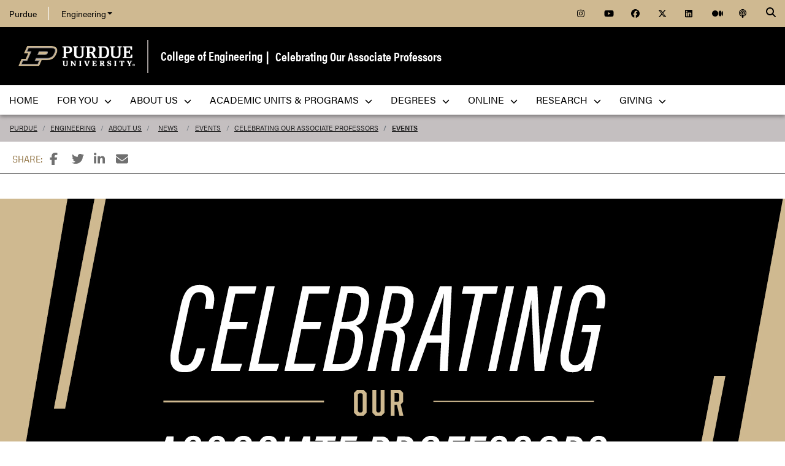

--- FILE ---
content_type: text/html; charset=utf-8
request_url: https://engineering.purdue.edu/Engr/AboutUs/News/Events/COAP/Events
body_size: 19534
content:


  


          
<!DOCTYPE html>
<html lang="en" class="college-site homepage page-template">
  <head>
<base href="https://engineering.purdue.edu/Engr/AboutUs/News/Events/COAP/Events/" />

    
    
    <!-- Google Tag Manager --> 
    <script>(function(w,d,s,l,i){w[l]=w[l]||[];w[l].push({'gtm.start':
    new Date().getTime(),event:'gtm.js'});var f=d.getElementsByTagName(s)[0], j=d.createElement(s),dl=l!='dataLayer'?'&l='+l:'';j.async=true;j.src= 'https://www.googletagmanager.com/gtm.js?id='+i+dl;f.parentNode.insertBefore(j,f); })(window,document,'script','dataLayer','GTM-KHK4L3F');</script>
    <!-- End Google Tag Manager -->
  
    <title>Celebrating Our Associate Professors - Celebrating Our Associate Professors - College of Engineering - Purdue University</title>
    
    <meta name="description" content="">
    <meta http-equiv="content-type" content="text/html; charset=utf-8">
    <meta http-equiv="X-UA-Compatible" content="IE=edge">
    <meta name="viewport" content="width=device-width, initial-scale=1">
    <meta name="verify-v1" content="JKVaFImaWT7i1dmxBtK2TCQIgB1qq6hCD7EzwbzCCys">  
    
    
    <meta name="debug:tagsource" content="/Engr/AboutUs/News/Events/COAP/index_html" />
<meta name="twitter:card" content="summary_large_image" />
<meta name="twitter:site" content="@PurdueEngineers" />
<meta property="twitter:title" content="Celebrating Our Associate Professors"/>
<meta property="twitter:image" content="https://engineering.purdue.edu/Wraps/ECO/wrap8/themes/default/common/og-image-default.png"/>

<meta name="fb:app_id" content="607714557264941" />
<meta property="og:site_name" content="College of Engineering - Purdue University"/>
<meta property="og:title" content="Celebrating Our Associate Professors"/>
<meta property="og:image" content="https://engineering.purdue.edu/Wraps/ECO/wrap8/themes/default/common/og-image-default.png"/>
<meta property="og:type" content="article"/>
<meta property="og:url" content=""/>
    
        
    <link href="https://www.purdue.edu/purdue/images/favicon.ico" rel="shortcut icon">
    <link href="https://www.purdue.edu/purdue/images/icon-iphone.png" rel="apple-touch-icon" sizes="76x76">
    <link href="https://www.purdue.edu/purdue/images/icon-ipad.png" rel="apple-touch-icon" sizes="76x76">
    <link href="https://www.purdue.edu/purdue/images/icon-iphone-retina.png" rel="apple-touch-icon" sizes="120x120">
    <link href="https://www.purdue.edu/purdue/images/icon-ipad-retina.png" rel="apple-touch-icon" sizes="152x152">
    
          <link rel="stylesheet" href="https://maxcdn.bootstrapcdn.com/bootstrap/4.0.0/css/bootstrap.css" crossorigin="anonymous">
    
    <!-- Acumin and Farnham -->
    <!-- link rel="stylesheet" href="https://use.typekit.net/ghc8hdz.css" -->
    <!-- Additional fonts -->
    <!-- link rel="stylesheet" href="https://www.purdue.edu/purdue/fonts/united-sans/united-sans.css" -->
    <link rel="stylesheet" type="text/css" href="https://www.purdue.edu/purdue/fonts/champion-all.css">
    <link href="https://fonts.googleapis.com/css?family=Archivo+Narrow:400,700|Archivo+Black&display=swap" rel="stylesheet">
    <!-- Fonts specified by Purdue as of May, 2021 -->
    <link rel="stylesheet" id="brandfonts-css" href="https://use.typekit.net/hrz3oev.css?ver=5.7" type="text/css" media="all">
    <link rel="stylesheet" id="unitedsans-css" href="https://marcom.purdue.edu/app/mu-plugins/boilerup-wp/unitedsans.css?ver=5.7" type="text/css" media="all">
    <link rel="stylesheet" id="sourceserif-css" href="https://fonts.googleapis.com/css2?family=Source+Serif+Pro%3Awght%40400%3B600%3B700&amp;display=swap&amp;ver=5.7" type="text/css" media="all">
        
    
  <link rel="stylesheet" type="text/css" href="/Wraps/ECO/wrap8/required/css_all.css" />
  <link rel="stylesheet" type="text/css" href="https://engineering.purdue.edu/Engr/local.css" />
  <link rel="stylesheet" type="text/css" href="https://engineering.purdue.edu/Engr/AboutUs/local.css" />
  <link rel="stylesheet" type="text/css" href="https://engineering.purdue.edu/Engr/AboutUs/News/local.css" />
  <link rel="stylesheet" type="text/css" href="https://engineering.purdue.edu/Engr/AboutUs/News/Events/local.css" />
  <link rel="stylesheet" type="text/css" href="https://engineering.purdue.edu/Engr/AboutUs/News/Events/COAP/local.css" />

        
        
    <script src="https://code.jquery.com/jquery-3.3.1.js" integrity="sha256-2Kok7MbOyxpgUVvAk/HJ2jigOSYS2auK4Pfzbm7uH60=" crossorigin="anonymous"></script>
    
    <!-- To use the latest version, Purdue Engineering has paid in order to have more than 10,000 page views per month. -->
    <script src="https://kit.fontawesome.com/f660349cfc.js" crossorigin="anonymous"></script>
  
    <!-- Google Analytics -->
    <script>
    
      (function(i,s,o,g,r,a,m){i['GoogleAnalyticsObject']=r;i[r]=i[r]||function(){
      (i[r].q=i[r].q||[]).push(arguments)},i[r].l=1*new Date();a=s.createElement(o),
      m=s.getElementsByTagName(o)[0];a.async=1;a.src=g;m.parentNode.insertBefore(a,m)
      })(window,document,'script','//www.google-analytics.com/analytics.js','ga');
      
      // Record page hits to the Engineering analytics account
      ga('create', 'UA-18597052-1', 'auto');
      ga('require', 'linkid', {
        'cookieName': '_ela',
        'duration': 45,
        'levels': 5
      });
      ga('require', 'displayfeatures');
      ga('send', 'pageview');
      
      // Create a tracker to record page hits to the main Purdue analytics account
      // Commented out when we added Google Tag Manager so as to avoid duplicate pageview records.
      // ga('create', 'UA-2785081-1', 'auto', 'purdueTracker');
      // ga('purdueTracker.require', 'displayfeatures');
      // ga('purdueTracker.send', 'pageview');
      
      
      
    </script>
      
    <script>
      (function() {
        var cx = '005546694815405427626:vjkiafdey9e'; // Insert your own Custom Search engine ID here
        var gcse = document.createElement('script'); gcse.type = 'text/javascript'; gcse.async = true;
        gcse.src = 'https://cse.google.com/cse.js?cx=' + cx;
        var s = document.getElementsByTagName('script')[0]; s.parentNode.insertBefore(gcse, s);
      })();
    </script>
  
    
  
    

  </head>
  <body>
    
    
    <!-- Google Tag Manager (noscript) -->
    <noscript><iframe src="https://www.googletagmanager.com/ns.html?id=GTM-KHK4L3F" height="0" width="0" style="display:none;visibility:hidden"></iframe></noscript>
    <!-- End Google Tag Manager (noscript) -->
    
    <div id="page-container" class="container-fluid">
  
      <header class="header">
          
        <h1 class="sr-only">Celebrating Our Associate Professors - Celebrating Our Associate Professors - College of Engineering - Purdue University</h1>
        
        <a id="nav-skipto" class="sr-only" tabindex="0" href="#main">Skip to main content</a>
      
        <div id="top-bar-container" class="header container-fluid">

  <section class="header__goldBar container">
  
    <div class="header__goldBar--inner">
    
      <button aria-haspopup="true" class="header__goldBar--moButton" aria-expanded="false" aria-label="quick links">
        <i class="fas fa-bars" aria-hidden="true"></i>&nbsp;
        Quick Links
      </button>
      
      <section class="header__goldBar--menus">
      
        <nav id="top-main-menus" class="header__goldBar__quickLinks">
          <ul id="main-nav-menu" class="nav-menu">

            <li class="engr-purdue">
              <a href="//www.purdue.edu">Purdue</a>
            </li>
            
            
<li class="engr-college dropdown">
  <a id="engineering-menu-toggle" class="navbar-toggle" data-target=".dropdown-menu" data-toggle="collapse" href="#" onclick="$('.header__goldBar--menus').css({height:'auto'});">Engineering <b class="caret"></b></a> 
  <ul class="navbar-collapse dropdown-menu collapse">
    <li class="dropdown-item"><a href="https://engineering.purdue.edu/Engr">College of Engineering</a></li><li class="dropdown-item"><a href="https://engineering.purdue.edu/Engr/InfoFor">Information For...</a></li>
<li class="dropdown-item"><b><a href="/Engr/Academics/Schools">Academic Units</a></b></li>
<li class="dropdown-item"><a href="/AAE">Aeronautics and Astronautics</a></li>
<li class="dropdown-item"><a href="/ABE">Agricultural and Biological Engineering</a></li>
<li class="dropdown-item"><a href="/BME">Biomedical Engineering</a></li>
<li class="dropdown-item"><a href="/ChE">Chemical Engineering</a></li>
<li class="dropdown-item"><a href="/CCE">Civil and Construction Engineering</a></li>
<li class="dropdown-item"><a href="https://www.cs.purdue.edu/">Computer Science</a></li>
<li class="dropdown-item"><a href="/ECE">Electrical and Computer Engineering</a></li>
<li class="dropdown-item"><a href="/ENE">Engineering Education</a></li>
<li class="dropdown-item"><a href="/IE">Industrial Engineering</a></li>
<li class="dropdown-item"><a href="/MSE">Materials Engineering</a></li>
<li class="dropdown-item"><a href="/ME">Mechanical Engineering</a></li>
<li class="dropdown-item"><a href="/NE">Nuclear Engineering</a></li>
<li class="dropdown-item"><a href="/SEE">Sustainability Engineering and Environmental Engineering</a></li>
<li class="dropdown-item no-link"><b>Programs</b></li>
<li class="dropdown-item"><a href="/Honors">College of Engineering Honors Program</a></li>
<li class="dropdown-item"><a href="https://engineering.purdue.edu/Engr/Academics/Undergraduate/first-year-engineering">First-Year Engineering Program</a></li>
<li class="dropdown-item"><a href="https://www.purdue.edu/futureengineers/">Office of Future Engineers</a></li>
<li class="dropdown-item"><a href="/EPICS">EPICS</a></li>
<li class="dropdown-item"><a href="/GEP">Global Engineering Programs and Partnerships</a></li>
<li class="dropdown-item"><a href="https://insgc.spacegrant.org/">Indiana Space Grant Consortium</a></li>
<li class="dropdown-item"><a href="https://opp.purdue.edu/">Professional Practice (Co-Op) Program</a></li>
<li class="dropdown-item"><a href="/WiE">Women in Engineering Program</a></li>
<li class="dropdown-item"><a href="/Innovation">Innovation and Leadership Studies</a></li>
<li class="dropdown-item"><a href="/VIP">Vertically Integrated Projects</a></li>
<li class="dropdown-item"><a href="/semiconductors">Semiconductors @ Purdue</a></li>
<li class="dropdown-item"><a href="/NobleReach">Innovation for Public Service Certificate Program</a></li>
<li class="dropdown-item"><a href="/Engr/Academics/Deans-Leadership-Scholars">Dean's Leadership Scholars</a></li>
<li class="dropdown-item"><a href="/Engr/Academics/Graduate/Postdocs">Engineering Postdoctoral Scholars</a></li>
<li class="dropdown-item"><a href="/MSPE">Motorsports Engineering</a></li>
  </ul>
</li>

            
            <li class="spacer">
              &nbsp;
            </li>
            
            <li class="icon social">
              <a title="Instagram"
                 href="https://www.instagram.com/purdueengineers/">
                <span class="fab fa-instagram"></span>
              </a>
            </li>
            
            <li class="icon social">
              <a title="YouTube"
                 href="https://www.youtube.com/user/PurdueEngineering">
                <span class="fab fa-youtube"></span>
              </a>
            </li>
            
            <li class="icon social">
              <a title="Facebook"
                 href="http://facebook.com/PurdueEngineering">
                <span class="fab fa-facebook"></span>
              </a>
            </li>
            
            <li class="icon social">
              <a title="Twitter"
                 href="https://twitter.com/PurdueEngineers">
                <span class="fab fa-x-twitter"></span>
              </a>
            </li>
            
            <li class="icon social">
              <a title="LinkedIn"
                 href="https://www.linkedin.com/school/purdue-engineering/">
                <span class="fab fa-linkedin"></span>
              </a>
            </li>
            
            <li class="icon social">
              <a title="Medium"
                 href="https://medium.com/purdue-engineering">
                <span class="fab fa-medium"></span>
              </a>
            </li>

            <li class="icon social">
              <a title="Podcast"
                 href="https://engineering.purdue.edu/podcast/Engenuity">
                <span class="fas fa-podcast"></span>
              </a>
            </li>
            
          </ul>
        </nav>  <!-- END #main-menus -->
        
      </section>  <!-- END .header__goldBar-menus -->
      
      <!-- Search Icon with label -->
      <button class="header__goldBar__search" aria-haspopup="true" aria-expanded="false" aria-label="Search"><i class="fas fa-search" aria-hidden="true"></i></button>
      <span class="sr-only">Search</span>
      <section id="searchDropdown" class="header__goldBar__search--dropdown">
        <div class="header__goldBar__search--container">
          <div class="form-group">
            <script>
              (function() {
                var cx = '005546694815405427626:vjkiafdey9e'; // Your Custom Search Engine ID
                var gcse = document.createElement('script');
                gcse.type = 'text/javascript';
                gcse.async = true;
                gcse.src = 'https://cse.google.com/cse.js?cx=' + cx;
                var s = document.getElementsByTagName('script')[0];
                s.parentNode.insertBefore(gcse, s);
              })();
            </script>
            <gcse:searchbox-only resultsurl="https://engineering.purdue.edu/search" newwindow="false" queryparametername="q" enablehistory="true" enableautocomplete="true" as_sitesearch="engineering.purdue.edu" enableorderby="true">
              Loading
            </gcse:searchbox-only>
          </div>
        </div>
      </section>
  
    </div>  <!-- END .header__goldBar-inner -->
    
  </section>  <!-- END .header__goldBar container -->
  
</div>  <!-- END #top-bar-container -->
        
        <!-- page_site_header -->
<div id="site-header-container" class="container-fluid">
 
  <div id="site-header" class="">
    <div class="row">
      <div class="header-content col-xs-12">
        <div id="purdue-logo">
          <a title="Purdue University homepage"
             href="http://www.purdue.edu">
            <img src="/Wraps/ECO/wrap8/themes/default/common/logo.png"
                 alt="Purdue University" />
          </a>
        </div>
        <div id="entity-title">
          <a href="https://engineering.purdue.edu/Engr">College of Engineering</a>
          <span id="entity-subsite-title">
            &nbsp;|&nbsp;
            <a href="/Engr/AboutUs/News">Celebrating Our Associate Professors</a>
            
          </span>
        </div>
      </div>
    </div>
  </div>  <!-- END #site-header -->
  
</div>  <!-- END #site-header-container -->
      
        <nav class="header__mainNav container">

  <button id="mainNavMo" aria-haspopup="true" aria-expanded="false">
    <i class="fas fa-bars" aria-hidden="true"></i>
    Menu
  </button>
  
  <section id="main-menus" class="header__mainNav--main">
    <ul role="menubar" aria-label="Main Navigation">
      
      
    
  <li role="none"
      class="nav-item custom-collapse engr-school">
    <a role="menuitem"
       href="https://engineering.purdue.edu/Engr">Home</a>
  </li>
                       
  
  
    <li role="none" class="megamenu engr-for-you">
      <a role="menuitem" aria-haspopup="true" aria-expanded="false" class="dropdown-button" href="#">For You <span><i class="fas fa-chevron-down"></i></span></a>
      <ul role="menu"
          class="header__mainNav--dropdownOuter sub-nav hide">
          
        <div class="row">
      
        
        
          <div class="col-sm-6 col-md-4">
          
            <div class="row">
            
              
              
                <ul class="file-column">
                
                  
                  
                  <li role="none" class="sub-nav-group">
                    <h3>
                      <a href="/Engr/InfoFor/Students/index_html">Students</a>
                    </h3>
                    <ul>
                      <li role="none">
                        <a href="https://www.purdue.edu/futureengineers/">Future Undergraduate Students</a>
                      </li>
                      <li role="none">
                        <a href="/Engr/InfoFor/ProspectiveGraduate">Future Graduate Students</a>
                      </li>
                      <li role="none">
                        <a href="https://engineering.purdue.edu/Engr/Academics/Undergraduate/current-students">Current Undergraduate Students</a>
                      </li>
                      <li role="none">
                        <a href="/Engr/InfoFor/CurrentGraduateStudents">Current Graduate Students</a>
                      </li>
                      <li role="none">
                        <a href="/Engr/InfoFor/InternationalStudents/">International Students</a>
                      </li>
                      <li role="none">
                        <a href="/CARES">CARES Hub</a>
                      </li>
                    </ul>
                  </li>
                  
                </ul>                    
              
                  <!-- END column -->
                
              
          
            </div>  <!-- END .row -->
            
          </div>  <!-- END column -->
          
        
        
        
          <div class="col-sm-6 col-md-8">
          
            <div class="row">
            
              
              
                                    
              
                <div class="col-md-6">
                
                  <ul class="folder-column">
                  
                    
                    
                      
                      
                      <li role="none" class="sub-nav-group">
                        <h3>
                          <a href="/Engr/AboutUs/Administration/AcademicAffairs">Faculty</a>
                        </h3>
                        <ul>
                          <li role="none">
                            <a href="/Engr/InfoFor/FacultyStaff">Faculty & Staff</a>
                          </li>
                          <li role="none">
                            <a href="/Engr/AboutUs/Administration/AcademicAffairs/FacultyHiring">Prospective Faculty</a>
                          </li>
                        </ul>
                      </li>
                      
                    
                    
                    
                      
                      
                      <li role="none" class="sub-nav-group">
                        <h3>
                          <a href="/EAA">Alumni</a>
                        </h3>
                        <ul>
                          <li role="none">
                            <a href="/EAA">Engineering Alumni Association</a>
                          </li>
                          <li role="none">
                            <a href="/Engr/People/Awards/Institutional/38-38">Purdue Engineering 38 by 38</a>
                          </li>
                        </ul>
                      </li>
                      
                    
                    
                    
                      
                      
                      <li role="none" class="sub-nav-group">
                        <h3>
                          <a href="/Engr/InfoFor/Parents">Parents</a>
                        </h3>
                        <ul>
                          <li role="none">
                            <a href="/Engr/InfoFor/Parents">Parent Plug-in</a>
                          </li>
                        </ul>
                      </li>
                      
                    
                
                  </ul>
                  
                </div>  <!-- END column -->
                
              
              
              
                                    
              
                <div class="col-md-6">
                
                  <ul class="folder-column">
                  
                    
                    
                      
                      
                      <li role="none" class="sub-nav-group">
                        <h3>
                          Partners
                        </h3>
                        <ul>
                          <li role="none">
                            <a href="https://www.purdue.edu/purdue/research/index.php">Research & Partnerships</a>
                          </li>
                          <li role="none">
                            <a href="/Engr/InfoFor/Media/">Media</a>
                          </li>
                        </ul>
                      </li>
                      
                    
                    
                    
                      
                      
                      <li role="none" class="sub-nav-group">
                        <h3>
                          Postdoctoral Scholars
                        </h3>
                        <ul>
                          <li role="none">
                            <a href="/Engr/Academics/Graduate/Postdocs">Future Postdoctoral Scholars</a>
                          </li>
                        </ul>
                      </li>
                      
                    
                
                  </ul>
                  
                </div>  <!-- END column -->
                
              
          
            </div>  <!-- END .row -->
            
          </div>  <!-- END column -->
          
        
        
        </div>  <!-- END .row -->
          
      </ul>  <!-- END .header__mainNav-dropdownOuter -->
    </li>
    
  
  
  
    <li role="none" class="megamenu engr-about-us">
      <a role="menuitem" aria-haspopup="true" aria-expanded="false" class="dropdown-button" href="#">About Us <span><i class="fas fa-chevron-down"></i></span></a>
      <ul role="menu"
          class="header__mainNav--dropdownOuter sub-nav hide">
          
        <div class="row">
      
        
        
          <div class="col-sm-8">
          
            <div class="row">
            
              
              
                                    
              
                <div class="col-md-6">
                
                  <ul class="folder-column">
                  
                    
                    
                      
                      
                      <li role="none" class="sub-nav-group">
                        <h3>
                          <a href="/Engr/People/ptDirectory">People</a>
                        </h3>
                        <ul>
                          <li role="none">
                            <a href="/Engr/People/ptDirectory">Directory</a>
                          </li>
                          <li role="none">
                            <a href="/Engr/People/Administration">Administration</a>
                          </li>
                          <li role="none">
                            <a href="/Engr/People/ptHeads">School Dept. Heads</a>
                          </li>
                          <li role="none">
                            <a href="/Engr/People/Committees">Committees</a>
                          </li>
                          <li role="none">
                            <a href="/Engr/AboutUs/Administration/BusinessOffice">Business Office</a>
                          </li>
                          <li role="none">
                            <a href="/Engr/People/Staff">Staff</a>
                          </li>
                          <li role="none">
                            <a href="/Engr/People/PESLA">PESLA</a>
                          </li>
                          <li role="none">
                            <a href="/CARES">CARES Hub</a>
                          </li>
                          <li role="none">
                            <a href="/Engr/People/AcademicAdvisors">Academic Advisors</a><!--<a href="/Engr/People/Ambassadors">Engineering Ambassadors</a>-->
                          </li>
                          <li role="none">
                            <a href="/Engr/People/MediaContacts">Media Contacts</a><!--<a href="/Engr/People/NewFaculty">New Faculty</a>-->
                          </li>
                          <li role="none">
                            <a href="/Engr/People/Awards">External Faculty Awards and Recognition</a>
                          </li>
                          <li role="none">
                            <a href="/Engr/People/Awards/Institutional/ptIndexAwards">Institutional Awards and Honors</a>
                          </li>
                          <li role="none">
                            <a href="/Engr/Trailblazers">Trailblazers in Engineering</a>
                          </li>
                          <li role="none">
                            <a href="/38_38">Purdue Engineering 38 by 38</a>
                          </li>
                        </ul>
                      </li>
                      
                    
                
                  </ul>
                  
                </div>  <!-- END column -->
                
              
              
              
                                    
              
                <div class="col-md-6">
                
                  <ul class="folder-column">
                  
                    
                    
                      
                      
                      <li role="none" class="sub-nav-group">
                        <h3>
                          <a href="/Engr/AboutUs/">About</a>
                        </h3>
                        <ul>
                          <li role="none">
                            <a href="/Engr/AboutUs/social/">Social Media</a>
                          </li>
                          <li role="none">
                            <a href="/Engr/AboutUs/History/">History</a>
                          </li>
                          <li role="none">
                            <a href="/Engr/AboutUs/contact_us/">Contact Us</a>
                          </li>
                          <li role="none">
                            <a href="/Engr/AboutUs/VisitUs/">Visit Us</a>
                          </li>
                          <li role="none">
                            <a href="/Communications/">Communications Toolkit</a>
                          </li>
                          <li role="none">
                            <a href="/Engr/People/Community">Community</a>
                          </li>
                        </ul>
                      </li>
                      
                    
                    
                    
                      
                      
                      <li role="none" class="sub-nav-group">
                        <h3>
                          <a href="/Engr/AboutUs/News/">News & Events</a>
                        </h3>
                        <ul>
                          <li role="none">
                            <a href="/Engr/AboutUs/News/Features">Features</a>
                          </li>
                          <li role="none">
                            <a href="/Engr/AboutUs/News/Events">Events</a>
                          </li>
                          <li role="none">
                            <a href="/Engr/AboutUs/News/Events/Calendar">Calendar</a>
                          </li>
                          <li role="none">
                            <a href="/150">Celebrating 150 Years of Purdue Engineering</a>
                          </li>
                          <li role="none">
                            <a href="/Engr/AboutUs/News/Events/DistinguishedLectures">Purdue Engineering Distinguished Lecture Series</a>
                          </li>
                          <li role="none">
                            <a href="/Engr/AboutUs/News/Events/COAP">Celebrating Our Associate Professors</a>
                          </li>
                          <li role="none">
                            <a href="/Engr/AboutUs/News/Events/VisionaryVoices">Visionary Voices Series</a>
                          </li>
                          <li role="none">
                            <a href="/Engr/InfoFor/Media/">Media</a>
                          </li>
                          <li role="none">
                            <a href="/EngineeringImpact">Engineering IMPACT Magazine</a>
                          </li>
                          <li role="none">
                            <a href="/Frontiers">Engineering FRONTIERS Magazine</a>
                          </li>
                        </ul>
                      </li>
                      
                    
                
                  </ul>
                  
                </div>  <!-- END column -->
                
              
          
            </div>  <!-- END .row -->
            
          </div>  <!-- END column -->
          
        
        
        
          <div class="col-sm-4">
          
            <div class="row">
            
              
              
                <ul class="file-column">
                
                  
                  
                  <li role="none" class="sub-nav-group">
                    <h3>
                      <a href="/Engr/AboutUs/FactsFigures/">Facts & Figures</a>
                    </h3>
                    <ul>
                      <li role="none">
                        <a href="/Engr/AboutUs/FactsFigures/Rankings/">Rankings</a>
                      </li>
                      <li role="none">
                        <a href="/Engr/AboutUs/FactsFigures/school_facts.html/">School Facts</a>
                      </li>
                      <li role="none">
                        <a href="/Engr/AboutUs/FactsFigures/Rankings/undergraduate">Purdue Undergraduate Rankings</a>
                      </li>
                      <li role="none">
                        <a href="/Engr/AboutUs/FactsFigures/Rankings/graduate/">Purdue Graduate Rankings</a>
                      </li>
                    </ul>
                  </li>
                  
                </ul>                    
              
                  <!-- END column -->
                
              
              
              
                <ul class="file-column">
                
                  
                  
                  <li role="none" class="sub-nav-group">
                    <h3>
                      <a href="/Engr/AboutUs/Administration/AcademicAffairs/FacultyHiring">Employment</a>
                    </h3>
                    <ul>
                      <li role="none">
                        <a href="/Engr/AboutUs/Administration/AcademicAffairs/FacultyHiring">Prospective Faculty</a>
                      </li>
                      <li role="none">
                        <a href="/Engr/Academics/Graduate/Postdocs">Prospective Postdoctoral Scholars</a>
                      </li>
                    </ul>
                  </li>
                  
                </ul>                    
              
                  <!-- END column -->
                
              
              
              
                <ul class="file-column">
                
                  
                  
                  <li role="none" class="sub-nav-group">
                    <h3>
                      Facilities
                    </h3>
                    <ul>
                      <li role="none">
                        <a href="/Engr/Research/LabsFacilities">Research Labs & Facilities</a>
                      </li>
                    </ul>
                  </li>
                  
                </ul>                    
              
                  <!-- END column -->
                
              
              
              
                <ul class="file-column">
                
                  
                  
                  <li role="none" class="sub-nav-group">
                    <h3>
                      <a href="/Engr/AboutUs/MeetDean/">Meet the Dean</a>
                    </h3>
                    <ul>
                      <li role="none">
                        <a href="/Engr/AboutUs/MeetDean/Vision-2030">Vision 2030</a>
                      </li>
                      <li role="none">
                        <a href="/Engr/AboutUs/MeetDean/deans-message/">Dean's Message Archive</a>
                      </li>
                    </ul>
                  </li>
                  
                </ul>                    
              
                  <!-- END column -->
                
              
          
            </div>  <!-- END .row -->
            
          </div>  <!-- END column -->
          
        
        
        </div>  <!-- END .row -->
          
      </ul>  <!-- END .header__mainNav-dropdownOuter -->
    </li>
    
  
  
  
    <li role="none"
        class="megamenu engr-academic-units-programs">
      <a role="menuitem" aria-haspopup="true" aria-expanded="false" class="dropdown-button" href="#">Academic Units &&nbsp;Programs <span><i class="fas fa-chevron-down"></i></span></a>
      <ul role="menu"
          class="header__mainNav--dropdownOuter sub-nav hide">
          
        <div class="row">
      
        
        
          <div class="col-sm-4">
          
            <div class="row">
            
              
              
                <ul class="file-column">
                
                  
                  
                  <li role="none" class="sub-nav-group">
                    <h3>
                      <a href="/Engr/Academics">Academics</a>
                    </h3>
                    <ul>
                      <li role="none">
                        <a href="/Engr/Academics/Undergraduate/">Undergraduate Education</a>
                      </li>
                      <li role="none">
                        <a href="/Engr/Academics/Graduate">Graduate Education</a>
                      </li>
                      <li role="none">
                        <a href="/online/">College of Engineering Online Education</a>
                      </li>
                      <li role="none">
                        <a href="/Engr/Academics/Professional-Masters">Professional Master’s Programs</a>
                      </li>
                      <li role="none">
                        <a href="/Engr/Academics/StudentOrganizations/">Student Organizations</a>
                      </li>
                      <li role="none">
                        <a href="/NADVP">Neil Armstrong Distinguished Visiting Professors</a>
                      </li>
                      <li role="none">
                        <a href="/Engr/AboutUs/News/Events/DistinguishedLectures">Purdue Engineering Distinguished Lecture Series</a>
                      </li>
                    </ul>
                  </li>
                  
                </ul>                    
              
                  <!-- END column -->
                
              
          
            </div>  <!-- END .row -->
            
          </div>  <!-- END column -->
          
        
        
        
          <div class="col-sm-8">
          
            <div class="row">
            
              
              
                                    
              
                <div class="col-sm-6">
                
                  <ul class="folder-column">
                  
                    
                    
                      
                      
                      <li role="none" class="sub-nav-group">
                        <h3>
                          <a href="/Engr/Academics/Schools">Academic Units</a>
                        </h3>
                        <ul>
                          <li role="none">
                            <a href="/AAE">Aeronautics and Astronautics</a>
                          </li>
                          <li role="none">
                            <a href="/ABE">Agricultural and Biological Engineering</a>
                          </li>
                          <li role="none">
                            <a href="/BME">Biomedical Engineering</a>
                          </li>
                          <li role="none">
                            <a href="/ChE">Chemical Engineering</a>
                          </li>
                          <li role="none">
                            <a href="/CCE">Civil and Construction Engineering</a>
                          </li>
                          <li role="none">
                            <a href="https://www.cs.purdue.edu/">Computer Science</a>
                          </li>
                          <li role="none">
                            <a href="/ECE">Electrical and Computer Engineering</a>
                          </li>
                          <li role="none">
                            <a href="/ENE">Engineering Education</a>
                          </li>
                          <li role="none">
                            <a href="/IE">Industrial Engineering</a>
                          </li>
                          <li role="none">
                            <a href="/MSE">Materials Engineering</a>
                          </li>
                          <li role="none">
                            <a href="/ME">Mechanical Engineering</a>
                          </li>
                          <li role="none">
                            <a href="/NE">Nuclear Engineering</a>
                          </li>
                          <li role="none">
                            <a href="/SEE">Sustainability Engineering and Environmental Engineering</a>
                          </li>
                        </ul>
                      </li>
                      
                    
                
                  </ul>
                  
                </div>  <!-- END column -->
                
              
              
              
                                    
              
                <div class="col-sm-6">
                
                  <ul class="folder-column">
                  
                    
                    
                      
                      
                      <li role="none" class="sub-nav-group">
                        <h3>
                          Programs
                        </h3>
                        <ul>
                          <li role="none">
                            <a href="/Honors">College of Engineering Honors Program</a>
                          </li>
                          <li role="none">
                            <a href="https://engineering.purdue.edu/Engr/Academics/Undergraduate/first-year-engineering">First-Year Engineering Program</a>
                          </li>
                          <li role="none">
                            <a href="https://www.purdue.edu/futureengineers/">Office of Future Engineers</a>
                          </li>
                          <li role="none">
                            <a href="/EPICS">EPICS</a>
                          </li>
                          <li role="none">
                            <a href="/GEP">Global Engineering Programs and Partnerships</a>
                          </li>
                          <li role="none">
                            <a href="https://insgc.spacegrant.org/">Indiana Space Grant Consortium</a>
                          </li>
                          <li role="none">
                            <a href="https://opp.purdue.edu/">Professional Practice (Co-Op) Program</a>
                          </li>
                          <li role="none">
                            <a href="/WiE">Women in Engineering Program</a>
                          </li>
                          <li role="none">
                            <a href="/Innovation">Innovation and Leadership Studies</a>
                          </li>
                          <li role="none">
                            <a href="/VIP">Vertically Integrated Projects</a>
                          </li>
                          <li role="none">
                            <a href="/semiconductors">Semiconductors @ Purdue</a>
                          </li>
                          <li role="none">
                            <a href="/NobleReach">Innovation for Public Service Certificate Program</a>
                          </li>
                          <li role="none">
                            <a href="/Engr/Academics/Deans-Leadership-Scholars">Dean's Leadership Scholars</a>
                          </li>
                          <li role="none">
                            <a href="/Engr/Academics/Graduate/Postdocs">Engineering Postdoctoral Scholars</a>
                          </li>
                          <li role="none">
                            <a href="/MSPE">Motorsports Engineering</a>
                          </li>
                        </ul>
                      </li>
                      
                    
                
                  </ul>
                  
                </div>  <!-- END column -->
                
              
          
            </div>  <!-- END .row -->
            
          </div>  <!-- END column -->
          
        
        
        </div>  <!-- END .row -->
          
      </ul>  <!-- END .header__mainNav-dropdownOuter -->
    </li>
    
  
  
  
    <li role="none" class="megamenu engr-degrees">
      <a role="menuitem" aria-haspopup="true" aria-expanded="false" class="dropdown-button" href="#">Degrees <span><i class="fas fa-chevron-down"></i></span></a>
      <ul role="menu"
          class="header__mainNav--dropdownOuter sub-nav hide">
          
        <div class="row">
      
        
        
          <div class="col-sm-4">
          
            <div class="row">
            
              
              
                <ul class="file-column">
                
                  
                  
                  <li role="none" class="sub-nav-group">
                    <h3>
                      <a href="/Engr/Academics">Undergraduate Engineering Degrees</a>
                    </h3>
                    <ul>
                      <li role="none">
                        <a href="/Engr/Academics/Undergraduate/Majors/index_html">Undergraduate Engineering Degree Maps</a>
                      </li>
                      <li role="none">
                        <a href="/ENE/Academics/FirstYear">First Year Engineering</a>
                      </li>
                      <li role="none">
                        <a href="/AAE/academics/undergraduate">Aeronautical & Astronautical Engineering</a>
                      </li>
                      <li role="none">
                        <a href="/ABE/academics/undergraduate">Agricultural & Biological Engineering</a>
                      </li>
                      <li role="none">
                        <a href="/BME/Academics/Undergraduate">Biomedical Engineering</a>
                      </li>
                      <li role="none">
                        <a href="/ChE/academics/undergraduate">Chemical Engineering</a>
                      </li>
                      <li role="none">
                        <a href="/CCE/Academics/Undergraduate">Civil & Construction Engineering</a>
                      </li>
                      <li role="none">
                        <a href="/ECE/Academics/Undergraduates">Electrical & Computer Engineering</a>
                      </li>
                      <li role="none">
                        <a href="/IE/academics/undergraduate">Industrial Engineering</a>
                      </li>
                      <li role="none">
                        <a href="/ENE/Academics/Undergrad/IDE">Interdisciplinary Engineering</a>
                      </li>
                      <li role="none">
                        <a href="/MSE/academics/undergraduate">Materials Engineering</a>
                      </li>
                      <li role="none">
                        <a href="/ME/Academics/Undergraduate">Mechanical Engineering</a>
                      </li>
                      <li role="none">
                        <a href="/ENE/Academics/Undergrad/MDE">Multidisciplinary Engineering</a>
                      </li>
                      <li role="none">
                        <a href="/NE/academics/undergraduate">Nuclear Engineering</a>
                      </li>
                      <li role="none">
                        <a href="/SEE/Academics/CurrentStudents">Sustainability Engineering & Environmental Engineering</a>
                      </li>
                    </ul>
                  </li>
                  
                </ul>                    
              
                  <!-- END column -->
                
              
          
            </div>  <!-- END .row -->
            
          </div>  <!-- END column -->
          
        
        
        
          <div class="col-sm-8">
          
            <div class="row">
            
              
              
                                    
              
                <div class="col-sm-6">
                
                  <ul class="folder-column">
                  
                    
                    
                      
                      
                      <li role="none" class="sub-nav-group">
                        <h3>
                          <a href="/Engr/Academics">Graduate Engineering Degrees</a>
                        </h3>
                        <ul>
                          <li role="none">
                            <a href="/AAE/academics/graduate">Aeronautics and Astronautics</a>
                          </li>
                          <li role="none">
                            <a href="/ABE/academics/graduate">Agricultural & Biological Engineering</a>
                          </li>
                          <li role="none">
                            <a href="/BME/Academics/Graduate">Biomedical Engineering</a>
                          </li>
                          <li role="none">
                            <a href="/ChE/Academics/Graduate/">Chemical Engineering</a>
                          </li>
                          <li role="none">
                            <a href="/CCE/Academics/Graduate/">Civil Engineering</a>
                          </li>
                          <li role="none">
                            <a href="/ECE/Academics/Graduates/">Electrical & Computer Engineering</a>
                          </li>
                          <li role="none">
                            <a href="/ENE/Academics/Graduate/">Engineering Education</a>
                          </li>
                          <li role="none">
                            <a href="/EngineeringManagement">Engineering Management</a>
                          </li>
                          <li role="none">
                            <a href="/IE/academics/graduate">Industrial Engineering</a>
                          </li>
                          <li role="none">
                            <a href="/MSE/Academics/Graduate/">Materials Engineering</a>
                          </li>
                          <li role="none">
                            <a href="/ME/Academics/Graduate/">Mechanical Engineering</a>
                          </li>
                          <li role="none">
                            <a href="/NE/Academics/Graduate/">Nuclear Engineering</a>
                          </li>
                          <li role="none">
                            <a href="/SEE/Academics/Graduate">Sustainability Engineering & Environmental Engineering</a>
                          </li>
                          <li role="none">
                            <a href="/Engr/InfoFor/DualDegrees">MS(E)+MBA Dual Degree</a>
                          </li>
                        </ul>
                      </li>
                      
                    
                    
                    
                      
                      
                      <li role="none" class="sub-nav-group">
                        <h3>
                          <a href="https://engineering.purdue.edu/Engr/Academics#OEM">Online Engineering Master's Degrees</a>
                        </h3>
                        
                      </li>
                      
                    
                
                  </ul>
                  
                </div>  <!-- END column -->
                
              
              
              
                                    
              
                <div class="col-sm-6">
                
                  <ul class="folder-column">
                  
                    
                    
                      
                      
                      <li role="none" class="sub-nav-group">
                        <h3>
                          <a href="/Engr/Academics">Joint Undergraduate Degree</a>
                        </h3>
                        <ul>
                          <li role="none">
                            <a href="https://krannert.purdue.edu/undergraduate/academics/integrated-business-and-engineering.php">Integrated Business and Engineering</a>
                          </li>
                        </ul>
                      </li>
                      
                    
                    
                    
                      
                      
                      <li role="none" class="sub-nav-group">
                        <h3>
                          <a href="/Engr/Academics">Purdue Engineering Professional Master's Programs</a>
                        </h3>
                        <ul>
                          <li role="none">
                            <a href="/AAE/academics/graduate/EngineeringManagement">Aeronautics and Astronautics</a>
                          </li>
                          <li role="none">
                            <a href="/ACS/PMPs">Autonomy, IoT, and Robotics</a>
                          </li>
                          <li role="none">
                            <a href="/BME/Academics/PMP">Biomedical Engineering</a>
                          </li>
                          <li role="none">
                            <a href="/ChE/academics/graduate/masters">Chemical Engineering</a>
                          </li>
                          <li role="none">
                            <a href="/CCE/Academics/Graduate/ProfMS">Civil Engineering</a>
                          </li>
                          <li role="none">
                            <a href="/Engr/InfoFor/DualDegrees">Dual Degree MSE+MBA</a>
                          </li>
                          <li role="none">
                            <a href="/ECE/Academics/PMP">Electrical and Computer Engineering</a>
                          </li>
                          <li role="none">
                            <a href="/EngineeringManagement">Engineering Management</a>
                          </li>
                          <li role="none">
                            <a href="/SEE/Academics/ProspectiveGraduateStudents">Environmental and Ecological Engineering</a>
                          </li>
                          <li role="none">
                            <a href="/IE/academics/academics/graduate/masters/non-thesis/pmp-landing-page">Industrial Engineering</a>
                          </li>
                          <li role="none">
                            <a href="/MSE/academics/pmp-faqs">Materials Engineering</a>
                          </li>
                          <li role="none">
                            <a href="/ME/Academics/Graduate">Mechanical Engineering</a>
                          </li>
                          <li role="none">
                            <a href="/sports-engineering">Sports Engineering</a>   
                          </li>
                        </ul>
                      </li>
                      
                    
                
                  </ul>
                  
                </div>  <!-- END column -->
                
              
          
            </div>  <!-- END .row -->
            
          </div>  <!-- END column -->
          
        
        
        </div>  <!-- END .row -->
          
      </ul>  <!-- END .header__mainNav-dropdownOuter -->
    </li>
    
  
  
  
    <li role="none" class="megamenu engr-online">
      <a role="menuitem" aria-haspopup="true" aria-expanded="false" class="dropdown-button" href="#">Online <span><i class="fas fa-chevron-down"></i></span></a>
      <ul role="menu"
          class="header__mainNav--dropdownOuter sub-nav hide">
          
        <div class="row">
      
        
        
          <div class="col-sm-4">
          
            <div class="row">
            
              
              
                <ul class="file-column">
                
                  
                  
                  <li role="none" class="sub-nav-group">
                    <h3>
                      <a href="https://engineering.purdue.edu/#">Doctoral Programs</a>
                    </h3>
                    <ul>
                      <li role="none">
                        <a href="/online/programs/doctor-of-engineering">Doctor of Engineering</a>
                      </li>
                    </ul>
                  </li>
                  
                </ul>                    
              
                  <!-- END column -->
                
              
              
              
                <ul class="file-column">
                
                  
                  
                  <li role="none" class="sub-nav-group">
                    <h3>
                      <a href="/Engr/Academics#OEM">Online Master's Degrees</a>
                    </h3>
                    <ul>
                      <li role="none">
                        <a href="/online/programs/masters-degrees/aeronautics-astronautics">Aeronautics & Astronautics Engineering (MSAA)</a>
                      </li>
                      <li role="none">
                        <a href="/online/programs/masters-degrees/autonomy">Autonomy</a>
                      </li>
                      <li role="none">
                        <a href="/BME/Academics/Graduate/Online">Biomedical Engineering (MSBME)</a>
                      </li>
                      <li role="none">
                        <a href="/CCE/Academics/Graduate/Online">Civil Engineering (MSCE)</a>
                      </li>
                      <li role="none">
                        <a href="/ECE/Academics/Online">Electrical & Computer Engineering (MSECE)</a>
                      </li>
                      <li role="none">
                        <a href="/ENE/Academics/Graduate/MSENE">Engineering Education (MSENE)</a>
                      </li>
                      <li role="none">
                        <a href="/IE/academics/graduate/degree_programs/online/index_html">Industrial Engineering (MSIE)</a>
                      </li>
                      <li role="none">
                        <a href="/online/programs/masters-degrees/interdisciplinary-engineering">Interdisciplinary Engineering (MSE/MS)</a>
                      </li>
                      <li role="none">
                        <a href="/online/programs/masters-degrees/iot">Internet of Things</a>
                      </li>
                      <li role="none">
                        <a href="/online/programs/masters-degrees/mechanical-engineering">Mechanical Engineering (MSME)</a>
                      </li>
                      <li role="none">
                        <a href="/online/programs/masters-degrees/semiconductors">Microelectronics and Semiconductors</a>
                      </li>
                      <li role="none">
                        <a href="/NE/academics/graduate/MSonline">Nuclear Engineering (MNE)</a>
                      </li>
                      <li role="none">
                        <a href="/online/programs/masters-degrees/dual-degree-mse-mba">Dual Degree MSE+MBA (MSE/MS+MBA)</a>
                      </li>
                      <li role="none">
                        <a href="/online/programs/masters-degrees/robotics">Robotics</a>
                      </li>
                      <li role="none">
                        <a href="/ECE/Academics/Graduates/MSSWE">Software Engineering</a>
                      </li>
                      <li role="none">
                        <a href="/online/programs/masters-degrees/systems-engineering">Systems Engineering</a>
                      </li>
                    </ul>
                  </li>
                  
                </ul>                    
              
                  <!-- END column -->
                
              
          
            </div>  <!-- END .row -->
            
          </div>  <!-- END column -->
          
        
        
        
          <div class="col-sm-8">
          
            <div class="row">
            
              
              
                                    
              
                <div class="col-sm-6">
                
                  <ul class="folder-column">
                  
                    
                    
                      
                      
                      <li role="none" class="sub-nav-group">
                        <h3>
                          <a href="https://engineering.purdue.edu/online/programs/non-credit-programs">Professional Certifications</a>
                        </h3>
                        <ul>
                          <li role="none">
                            <a href="https://www.purdue.edu/leansixsigmaonline/lean-six-sigma-green-belt-certification">Lean Six Sigma Green Belt</a>
                          </li>
                          <li role="none">
                            <a href="https://www.purdue.edu/leansixsigmaonline/lean-principles-certification">Lean Principles</a>
                          </li>
                          <li role="none">
                            <a href="https://www.purdue.edu/leansixsigmaonline/lean-six-sigma-black-belt-certification">Lean Six Sigma Black Belt</a>
                          </li>
                          <li role="none">
                            <a href="https://eventreg.purdue.edu/ec2k/courselisting.aspx?master_id=5762&master_version=1&course_area=1575&course_number=760&course_subtitle=00">Lean Six Sigma Yellow Belt</a>
                          </li>
                          <li role="none">
                            <a href="https://www.purdue.edu/leansixsigmaonline/green-belt-refresher">Lean Six Sigma Green Belt Refresher</a>
                          </li>
                          <li role="none">
                            <a href="https://www.purdue.edu/projectmanagementcertification/project-management-essentials/">Project Management Essentials</a>
                          </li>
                          <li role="none">
                            <a href="https://www.purdue.edu/projectmanagementcertification/pmp-exam-preparation/">PMP® Exam Preparation</a>
                          </li>
                          <li role="none">
                            <a href="/online/certifications/agile">Agile Project Management</a>
                          </li>
                        </ul>
                      </li>
                      
                    
                    
                    
                      
                      
                      <li role="none" class="sub-nav-group">
                        <h3>
                          <a href="https://engineering.purdue.edu/online/programs/certificate-programs">Graduate Certifications</a>
                        </h3>
                        <ul>
                          <li role="none">
                            <a href="/online/programs/certificate-programs/applied-heat-transfer">Applied Heat Transfer</a>
                          </li>
                          <li role="none">
                            <a href="/online/programs/certificate-programs/digital-signal-processing">Digital Signal Processing</a>
                          </li>
                          <li role="none">
                            <a href="/online/programs/certificate-programs/hypersonics">Hypersonics</a>
                          </li>
                          <li role="none">
                            <a href="/online/programs/certificate-programs/microelectronics-semiconductors">Microelectronic and Semiconductors</a>
                          </li>
                          <li role="none">
                            <a href="/online/programs/certificate-programs/noise-control">Noise Control</a>
                          </li>
                          <li role="none">
                            <a href="/BME/Academics/Graduate/Degree_Certificate_Options/Certificates/Online_Certificate/regulatory-affairs-science-for-medical-devices">Regulatory Affairs and Regulatory Science of Medical Devices</a>
                          </li>
                          <li role="none">
                            <a href="/online/programs/certificate-programs/Systems">Systems</a>
                          </li>
                          <li role="none">
                            <a href="/online/programs/certificate-programs/teaching-and-learning-in-engineering"> Teaching and Learning in Engineering</a>
                          </li>
                        </ul>
                      </li>
                      
                    
                
                  </ul>
                  
                </div>  <!-- END column -->
                
              
              
              
                                    
              
                <div class="col-sm-6">
                
                  <ul class="folder-column">
                  
                    
                    
                      
                      
                      <li role="none" class="sub-nav-group">
                        <h3>
                          <a href="https://engineering.purdue.edu/online/digital-badges/professional-courses">Professional Courses</a>
                        </h3>
                        <ul>
                          <li role="none">
                            <a href="https://www.barnesglobaladvisors.com/additive-manufacturing-certificate?utm_source=purdue_engonline&utm_medium=rfi">Additive Manufacturing</a>
                          </li>
                          <li role="none">
                            <a href="/online/certifications/building-water-essentials">Building Water Essentials</a>
                          </li>
                          <li role="none">
                            <a href="/online/digital-badges/design-for-security">Design for Security</a>
                          </li>
                          <li role="none">
                            <a href="/online/introduction-to-data-science">Introduction to Data Science</a>
                          </li>
                          <li role="none">
                            <a href="/online/introduction-to-iot-sensors-and-technology">Introduction to IOT Sensors and Technology</a>
                          </li>
                          <li role="none">
                            <a href="/online/digital-badges/model-based-systems-engineering-foundations">Model-Based Systems Engineering</a>
                          </li>
                          <li role="none">
                            <a href="https://engineering.purdue.edu/online/certifications/product-safety-an-introduction-for-effective-engineering-design">Product Safety: An Introduction for Effective Engineering Design</a>
                          </li>
                          <li role="none">
                            <a href="/online/programs/masters-degrees/semiconductors/semiconductor-fabrication-101">Semiconductor Fabrication</a>
                          </li>
                          <li role="none">
                            <a href="http://www.eventreg.purdue.edu/online/NuclearEngineeringSMRAR">Small Modular and Advanced Reactor (SMR/AR) Technology</a>
                          </li>
                          <li role="none">
                            <a href="/online/certifications/systems-engineering-processes-incose-certification">Systems Engineering Processes and Professional Competencies</a>
                          </li>
                        </ul>
                      </li>
                      
                    
                
                  </ul>
                  
                </div>  <!-- END column -->
                
              
          
            </div>  <!-- END .row -->
            
          </div>  <!-- END column -->
          
        
        
        </div>  <!-- END .row -->
          
      </ul>  <!-- END .header__mainNav-dropdownOuter -->
    </li>
    
  
  
  
    <li role="none" class="megamenu engr-research">
      <a role="menuitem" aria-haspopup="true" aria-expanded="false" class="dropdown-button" href="#">Research <span><i class="fas fa-chevron-down"></i></span></a>
      <ul role="menu"
          class="header__mainNav--dropdownOuter sub-nav hide">
          
        <div class="row">
      
        
        
          <div class="col-md-6">
          
            <div class="row">
            
              
              
                <ul class="file-column">
                
                  
                  
                  <li role="none" class="sub-nav-group">
                    <h3>
                      <a href="/Engr/Research/">Research</a>
                    </h3>
                    <ul>
                      <li role="none">
                        <a href="/Engr/Research/ResearchAreas/">Research Areas</a>
                      </li>
                      <li role="none">
                        <a href="/Engr/Research/LabsFacilities/">Labs & Facilities</a>
                      </li>
                      <li role="none">
                        <a href="/Engr/Research/EURO">Engineering Undergraduate Research Office (EURO)</a>
                      </li>
                      <li role="none">
                        <a href="/Engr/Research/EURO/students/About-SURF">Summer Undergraduate Research (SURF)</a>
                      </li>
                      <li role="none">
                        <a href="/INSPIRE">INSPIRE Research Institute for Pre-College Engineering</a>
                      </li>
                      <li role="none">
                        <a href="/NADVP">Neil Armstrong Distinguished Visiting Professors</a>
                      </li>
                      <li role="none">
                        <a href="/Engr/Ewry">Ray Ewry Sports Engineering Center</a>
                      </li>
                      <li role="none">
                        <a href="/hypersonics">Hypersonics Research</a>
                      </li>
                      <li role="none">
                        <a href="/Engr/Research/SmartCrossroads">Smart Crossroads</a>
                      </li>
                      <li role="none">
                        <a href="/GridOfTomorrow">Grid of Tomorrow Consortium</a>
                      </li>
                    </ul>
                  </li>
                  
                </ul>                    
              
                  <!-- END column -->
                
              
          
            </div>  <!-- END .row -->
            
          </div>  <!-- END column -->
          
        
        
        
          <div class="col-md-6">
          
            <div class="row">
            
              
              
                <ul class="file-column">
                
                  
                  
                  <li role="none" class="sub-nav-group">
                    <h3>
                      <a href="/Engr/Initiatives/">Purdue Engineering Initiatives</a>
                    </h3>
                    <ul>
                      <li role="none">
                        <a href="/XMO">eXcellence in Manufacturing and Operations</a>
                      </li>
                      <li role="none">
                        <a href="/Initiatives/IEI">Institute for Energy Innovation</a>
                      </li>
                      <li role="none">
                        <a href="/Initiatives/defense-innovation">Defense Innovation</a>
                      </li>
                      <li role="none">
                        <a href="/podcast/Engenuity">Engenuity Boilermaker Engineering Podcast</a>
                      </li>
                      <li role="none">
                        <a href="/Initiatives/AutoSystems/PAIR">Purdue AI Racing</a>
                      </li>
                    </ul>
                  </li>
                  
                </ul>                    
              
                  <!-- END column -->
                
              
              
              
                <ul class="file-column">
                
                  
                  
                  <li role="none" class="sub-nav-group">
                    <h3>
                      <a href="/Engr/Academics/Graduate/Postdocs">Postdoctoral Scholars</a>
                    </h3>
                    <ul>
                      <li role="none">
                        <a href="/Engr/Academics/Graduate/Purdue-TechnionFellowships">Purdue-Technion Quantum Postdoctoral Fellowship</a>
                      </li>
                      <li role="none">
                        <a href="/Engr/Research/GilbrethFellowships/">Lillian Gilbreth Postdoctoral Fellowships at Purdue Engineering</a>
                      </li>
                      <li role="none">
                        <a href="/Engr/Academics/Graduate/Postdocs">Engineering Postdoctoral Scholars</a>
                      </li>
                    </ul>
                  </li>
                  
                </ul>                    
              
                  <!-- END column -->
                
              
          
            </div>  <!-- END .row -->
            
          </div>  <!-- END column -->
          
        
        
        </div>  <!-- END .row -->
          
      </ul>  <!-- END .header__mainNav-dropdownOuter -->
    </li>
    
  
  
  
    <li role="none"
        class="megamenu engr-giving not-megamenu">
      <a role="menuitem" aria-haspopup="true" aria-expanded="false" class="dropdown-button" href="#">Giving <span><i class="fas fa-chevron-down"></i></span></a>
      <ul role="menu"
          class="header__mainNav--dropdownOuter sub-nav hide">
          
        <div class="row">
      
        
        
          <div class="col-sm-12">
          
            <div class="row">
            
              
              
                <ul class="file-column">
                
                  
                  
                  <li role="none" class="sub-nav-group">
                    <h3>
                      <a href="/Engr/Giving">Giving</a>
                    </h3>
                    <ul>
                      <li role="none">
                        <a href="https://giving.purdue.edu/150thincentivecoe/?appealcode=13025">Give Now</a>
                      </li>
                      <li role="none">
                        <a href="/Engr/Giving/ContactUs">Contact Us</a>
                      </li>
                    </ul>
                  </li>
                  
                </ul>                    
              
                  <!-- END column -->
                
              
          
            </div>  <!-- END .row -->
            
          </div>  <!-- END column -->
          
        
        
        </div>  <!-- END .row -->
          
      </ul>  <!-- END .header__mainNav-dropdownOuter -->
    </li>
    
  
  
  
    <li role="none" class="megamenu engr-menu-local">
      
        <!-- END .header__mainNav-dropdownOuter -->
    </li>
    
  

      
      
                         
    </ul>
  </section>
  
</nav>

      </header>
      
      <div id="skip-link-target"></div>
      
      <main id="main" role="main">
      
        <div class="breadcrumb row">
  
  <div id="breadcrumbs" class="col d-flex">
  
    
<nav aria-label="breadcrumbs">
  <ol class="breadcrumb  uppercase">
    <li class="breadcrumb-item"><a href="http://www.purdue.edu/">Purdue</a></li> <li class="breadcrumb-item"><a href="/Engr">Engineering</a></li> <li class="breadcrumb-item"><a href="/Engr/AboutUs">About Us</a></li> <li class="breadcrumb-item"><a href="/Engr/AboutUs/News">News</a></li> <li class="breadcrumb-item"><a href="/Engr/AboutUs/News/Events">Events</a></li> <li class="breadcrumb-item"><a href="/Engr/AboutUs/News/Events/COAP">Celebrating Our Associate Professors</a></li> <li class="breadcrumb-item active"><a href="/Engr/AboutUs/News/Events/COAP/Events">Events</a></strong></li>
  </ol>
</nav>
    
    
    
  </div>
  
</div>
        
                  <div id="maincontent" class="row expand">
        
                    
                      <div class="content col">
                  
                                                            <div id="content-header">
                    <div class="post__date-line">
  
  <div class="post__date-line--share">
    <p>Share: </p>
    <div class="level is-mobile">
      <div class="level-left">
        <div class="level-item">
          <a class="icon is-medium"
             aria-label="Share this page on Facebook"
             href="https://www.facebook.com/sharer/sharer.php?u=https://engineering.purdue.edu/Engr/AboutUs/News/Events/COAP/index_html"
             rel="noopener noreferrer">
             <i class="fab fa-lg fa-facebook-f"></i>
          </a>
        </div>
        <div class="level-item">
          <a class="icon is-medium"
             aria-label="Share this page on Twitter"
             href="https://twitter.com/intent/tweet?url=https://engineering.purdue.edu/Engr/AboutUs/News/Events/COAP/index_html"
             rel="noopener noreferrer">
             <i class="fab fa-lg fa-twitter"></i>
          </a>
        </div>
        <div class="level-item">
          <a class="icon is-medium"
             aria-label="Share this page on LinkedIn"
             href="https://www.linkedin.com/shareArticle?mini=true&amp;url=https://engineering.purdue.edu/Engr/AboutUs/News/Events/COAP/index_html"
             rel="noopener noreferrer">
             <i class="fab fa-lg fa-linkedin-in"></i>
          </a>
        </div>
        <div class="level-item">
          <a class="icon is-medium"
             aria-label="Share this page by email"
             href="mailto:placeholder@placeholder.com?subject=Celebrating Our Associate Professors&amp;body=https://engineering.purdue.edu/Engr/AboutUs/News/Events/COAP/index_html">
             <i class="fas fa-lg fa-envelope"></i>
          </a>
        </div>
      </div>
    </div>
  </div>
</div>


<!-- Go to www.addthis.com/dashboard to customize your tools -->
<!-- <script type="text/javascript" src="//s7.addthis.com/js/300/addthis_widget.js#pubid=ra-539874b17d101caa"></script> -->


<!--
<form method="get" action="search-news" id="news-search-form">
  <input type="text" name="queryStr"
         tal:attributes="value container/pyGetQueryStr">
  <input type="submit" value="Search News">
</form>
-->
                  </div>
                                          
                  


  
  
  
  
  
  

<div class="homepage"><div id="billboard-container" class="billboard-container col-xs-12 right" style="background-image:url(controls/images/banner-COAP-standard.jpg); background-position: center center; width: 100%;"></div></div>

<div id="billboard-links-container" class="container-fluid" style="background: #000; pointer-events: none;">

  <a class="button" href="all" style="pointer-events: auto;">Upcoming Events</a>

</div>

<div class="breadcrumb row" style="padding: 0px !important;"></div>

<div class="story-content col-12" style="margin-top: 30px;">
  <div class="col-11 ml-auto mr-auto">
    <h2>Celebrating Our Associate Professors</h2>
    <p>Each event in the series features recently tenured associate professors making a 10-minute presentation on some aspect of their teaching/learning, research and/or engagement activities. There will then be an opportunity to have conversations about the presented work with other colleagues in attendance.</p>
  </div>
</div>

<div class="col-12" style="margin-top: 60px; text-align: center;"><h2 class="heading">Recent Presentations</h2></div>


  <div class="row col-12 col-sm-11 col-md-10 ml-auto mr-auto" style="margin-bottom: 30px; margin-top: 30px">
    
      
        

        <div class="col-12 col-md-6 col-lg-4 ml-auto mr-auto story-box">
  <a href="https://engineering.purdue.edu/Engr/AboutUs/News/Events/COAP/associate_professors/pramey-upadhyaya">
    <div class="row story">
      <div class="ONE-SIZE">
        <iframe src="https://www.youtube.com/embed/_oYm0eCFfng?rel=0" title="Pramey Upadhyaya" frameborder="0" allowfullscreen=""></iframe>
      </div>
      <p class="title">Pramey Upadhyaya</p>
    </div>
  </a>
</div>
      
    
    
      
        

        <div class="col-12 col-md-6 col-lg-4 ml-auto mr-auto story-box">
  <a href="https://engineering.purdue.edu/Engr/AboutUs/News/Events/COAP/associate_professors/david-yu">
    <div class="row story">
      <div class="ONE-SIZE">
        <iframe src="https://www.youtube.com/embed/NsPwUsrWAo8?rel=0" title="David Yu" frameborder="0" allowfullscreen=""></iframe>
      </div>
      <p class="title">David Yu</p>
    </div>
  </a>
</div>
      
    
    
      
        

        <div class="col-12 col-md-6 col-lg-4 ml-auto mr-auto story-box">
  <a href="https://engineering.purdue.edu/Engr/AboutUs/News/Events/COAP/associate_professors/brandon-pitts">
    <div class="row story">
      <div class="ONE-SIZE">
        <iframe src="https://www.youtube.com/embed/_CfK9KNf2ug?rel=0" title="Brandon Pitts" frameborder="0" allowfullscreen=""></iframe>
      </div>
      <p class="title">Brandon Pitts</p>
    </div>
  </a>
</div>
      
    
    
      
        

        <div class="col-12 col-md-6 col-lg-4 ml-auto mr-auto story-box">
  <a href="https://engineering.purdue.edu/Engr/AboutUs/News/Events/COAP/associate_professors/Elsje-Pienaar">
    <div class="row story">
      <div class="ONE-SIZE">
        <iframe src="https://www.youtube.com/embed/n9myDIDlxjA?rel=0" title="Elsje Pienaar" frameborder="0" allowfullscreen=""></iframe>
      </div>
      <p class="title">Elsje Pienaar</p>
    </div>
  </a>
</div>
      
    
    
      
        

        <div class="col-12 col-md-6 col-lg-4 ml-auto mr-auto story-box">
  <a href="https://engineering.purdue.edu/Engr/AboutUs/News/Events/COAP/associate_professors/xiaoping-bao">
    <div class="row story">
      <div class="ONE-SIZE">
        <iframe src="https://www.youtube.com/embed/ewP9IwBakNY?rel=0" title="Xiaoping Bao" frameborder="0" allowfullscreen=""></iframe>
      </div>
      <p class="title">Xiaoping Bao</p>
    </div>
  </a>
</div>
      
    
    
      
        

        <div class="col-12 col-md-6 col-lg-4 ml-auto mr-auto story-box">
  <a href="https://engineering.purdue.edu/Engr/AboutUs/News/Events/COAP/associate_professors/qiang-qiu">
    <div class="row story">
      <div class="ONE-SIZE">
        <iframe src="https://www.youtube.com/embed/F9vF90PeRMo?rel=0" title="Qiang Qiu" frameborder="0" allowfullscreen=""></iframe>
      </div>
      <p class="title">Qiang Qiu</p>
    </div>
  </a>
</div>
      
    
    
      
        

        <div class="col-12 col-md-6 col-lg-4 ml-auto mr-auto story-box">
  <a href="https://engineering.purdue.edu/Engr/AboutUs/News/Events/COAP/associate_professors/aaron-morris">
    <div class="row story">
      <div class="ONE-SIZE">
        <iframe src="https://www.youtube.com/embed/0wtqUQQxLWI?rel=0" title="Aaron Morris" frameborder="0" allowfullscreen=""></iframe>
      </div>
      <p class="title">Aaron Morris</p>
    </div>
  </a>
</div>
      
    
    
      
        

        <div class="col-12 col-md-6 col-lg-4 ml-auto mr-auto story-box">
  <a href="https://engineering.purdue.edu/Engr/AboutUs/News/Events/COAP/associate_professors/vivek-narsimhan">
    <div class="row story">
      <div class="ONE-SIZE">
        <iframe src="https://www.youtube.com/embed/KyH2r0WnKxE?rel=0" title="Vivek Narsimhan" frameborder="0" allowfullscreen=""></iframe>
      </div>
      <p class="title">Vivek Narsimhan</p>
    </div>
  </a>
</div>
      
    
    
      
        

        <div class="col-12 col-md-6 col-lg-4 ml-auto mr-auto story-box">
  <a href="https://engineering.purdue.edu/Engr/AboutUs/News/Events/COAP/associate_professors/davide-ziviani">
    <div class="row story">
      <div class="ONE-SIZE">
        <iframe src="https://www.youtube.com/embed/AEs756-0lnQ?rel=0" title="Davide Ziviani" frameborder="0" allowfullscreen=""></iframe>
      </div>
      <p class="title">Davide Ziviani</p>
    </div>
  </a>
</div>
      
    
    
      
        

        <div class="col-12 col-md-6 col-lg-4 ml-auto mr-auto story-box">
  <a href="https://engineering.purdue.edu/Engr/AboutUs/News/Events/COAP/associate_professors/somali-chaterji">
    <div class="row story">
      <div class="ONE-SIZE">
        <iframe src="https://www.youtube.com/embed/mvZDczAzmtU?rel=0" title="Somali Chaterji" frameborder="0" allowfullscreen=""></iframe>
      </div>
      <p class="title">Somali Chaterji</p>
    </div>
  </a>
</div>
      
    
    
      
        

        <div class="col-12 col-md-6 col-lg-4 ml-auto mr-auto story-box">
  <a href="https://engineering.purdue.edu/Engr/AboutUs/News/Events/COAP/associate_professors/chris-brinton">
    <div class="row story">
      <div class="ONE-SIZE">
        <iframe src="https://www.youtube.com/embed/0AGt33zaGIg?rel=0" title="Chris Brinton" frameborder="0" allowfullscreen=""></iframe>
      </div>
      <p class="title">Chris Brinton</p>
    </div>
  </a>
</div>
      
    
    
      
        

        <div class="col-12 col-md-6 col-lg-4 ml-auto mr-auto story-box">
  <a href="https://engineering.purdue.edu/Engr/AboutUs/News/Events/COAP/associate_professors/mike-titus">
    <div class="row story">
      <div class="ONE-SIZE">
        <iframe src="https://www.youtube.com/embed/LJsh0155cuk?rel=0" title="Mike Titus" frameborder="0" allowfullscreen=""></iframe>
      </div>
      <p class="title">Mike Titus</p>
    </div>
  </a>
</div>
      
    
  </div>


<div class="col-12" style="height: 60px;"></div>

<div class="col-12" style="margin-top: 60px; text-align: center;"><h2 class="heading">Upcoming Events</h2></div>

<div id="events-container" class="container"><div class="events row"><!-- Error on <Products.ZCatalog.Catalog.mybrains object at 0x7f91872eed00> --><!-- Error on <Products.ZCatalog.Catalog.mybrains object at 0x7f91872ee130> --><!-- Error on <Products.ZCatalog.Catalog.mybrains object at 0x7f91872eee50> --><!-- Error on <Products.ZCatalog.Catalog.mybrains object at 0x7f91440fefa0> --><!-- Error on <Products.ZCatalog.Catalog.mybrains object at 0x7f91440fe130> --><!-- Error on <Products.ZCatalog.Catalog.mybrains object at 0x7f91440fe050> --><!-- Error on <Products.ZCatalog.Catalog.mybrains object at 0x7f91440fe0c0> --><!-- Error on <Products.ZCatalog.Catalog.mybrains object at 0x7f91440fef30> --><!-- Error on <Products.ZCatalog.Catalog.mybrains object at 0x7f91440a10c0> --><!-- Error on <Products.ZCatalog.Catalog.mybrains object at 0x7f91440a11a0> --><!-- Error on <Products.ZCatalog.Catalog.mybrains object at 0x7f91440a1360> --><!-- Error on <Products.ZCatalog.Catalog.mybrains object at 0x7f9144342ec0> --><!-- Error on <Products.ZCatalog.Catalog.mybrains object at 0x7f91443427c0> --><!-- Error on <Products.ZCatalog.Catalog.mybrains object at 0x7f91440cf440> --><!-- Error on <Products.ZCatalog.Catalog.mybrains object at 0x7f91440cfd70> --><!-- Error on <Products.ZCatalog.Catalog.mybrains object at 0x7f91440cfc90> --><!-- Error on <Products.ZCatalog.Catalog.mybrains object at 0x7f91440cfe50> --><!-- Error on <Products.ZCatalog.Catalog.mybrains object at 0x7f91440cffa0> --><!-- Error on <Products.ZCatalog.Catalog.mybrains object at 0x7f91440cf3d0> --><!-- Error on <Products.ZCatalog.Catalog.mybrains object at 0x7f91440cf520> --><!-- Error on <Products.ZCatalog.Catalog.mybrains object at 0x7f91440cfde0> --><!-- Error on <Products.ZCatalog.Catalog.mybrains object at 0x7f91440cff30> --><!-- Error on <Products.ZCatalog.Catalog.mybrains object at 0x7f91440cfec0> --><!-- Error on <Products.ZCatalog.Catalog.mybrains object at 0x7f91440cf4b0> --><!-- Error on <Products.ZCatalog.Catalog.mybrains object at 0x7f91440cf590> --><!-- Error on <Products.ZCatalog.Catalog.mybrains object at 0x7f91440cfd00> --><!-- Error on <Products.ZCatalog.Catalog.mybrains object at 0x7f9144296280> --><!-- Error on <Products.ZCatalog.Catalog.mybrains object at 0x7f9144296ad0> --><!-- Error on <Products.ZCatalog.Catalog.mybrains object at 0x7f9144296d00> --><!-- Error on <Products.ZCatalog.Catalog.mybrains object at 0x7f9144296b40> --><!-- Error on <Products.ZCatalog.Catalog.mybrains object at 0x7f9144296c90> --><!-- Error on <Products.ZCatalog.Catalog.mybrains object at 0x7f9144296bb0> --><!-- Error on <Products.ZCatalog.Catalog.mybrains object at 0x7f91444b5c20> --><!-- Error on <Products.ZCatalog.Catalog.mybrains object at 0x7f91444b5670> --><!-- Error on <Products.ZCatalog.Catalog.mybrains object at 0x7f914d516ec0> --><!-- Error on <Products.ZCatalog.Catalog.mybrains object at 0x7f914d516210> --><!-- Error on <Products.ZCatalog.Catalog.mybrains object at 0x7f914d5161a0> --><!-- Error on <Products.ZCatalog.Catalog.mybrains object at 0x7f91870ee830> --><!-- Error on <Products.ZCatalog.Catalog.mybrains object at 0x7f91870ee980> --><!-- Error on <Products.ZCatalog.Catalog.mybrains object at 0x7f91a696ce50> --><!-- Error on <Products.ZCatalog.Catalog.mybrains object at 0x7f91a696c440> --><!-- Error on <Products.ZCatalog.Catalog.mybrains object at 0x7f913fb6fd00> --><!-- Error on <Products.ZCatalog.Catalog.mybrains object at 0x7f91ba001ad0> --><!-- Error on <Products.ZCatalog.Catalog.mybrains object at 0x7f91ba001750> --><!-- Error on <Products.ZCatalog.Catalog.mybrains object at 0x7f91ba001a60> --><!-- Error on <Products.ZCatalog.Catalog.mybrains object at 0x7f91a7029ad0> --><!-- Error on <Products.ZCatalog.Catalog.mybrains object at 0x7f91a7029b40> --><!-- Error on <Products.ZCatalog.Catalog.mybrains object at 0x7f9144269ec0> --><!-- Error on <Products.ZCatalog.Catalog.mybrains object at 0x7f9144269fa0> --><!-- Error on <Products.ZCatalog.Catalog.mybrains object at 0x7f9144269600> --><!-- Error on <Products.ZCatalog.Catalog.mybrains object at 0x7f9144269590> --><!-- Error on <Products.ZCatalog.Catalog.mybrains object at 0x7f9144269f30> --><!-- Error on <Products.ZCatalog.Catalog.mybrains object at 0x7f9144269e50> --><!-- Error on <Products.ZCatalog.Catalog.mybrains object at 0x7f914528fc20> --><!-- Error on <Products.ZCatalog.Catalog.mybrains object at 0x7f914528f830> --><!-- Error on <Products.ZCatalog.Catalog.mybrains object at 0x7f914528f2f0> --><!-- Error on <Products.ZCatalog.Catalog.mybrains object at 0x7f914528f050> --><!-- Error on <Products.ZCatalog.Catalog.mybrains object at 0x7f913fe6a6e0> --><!-- Error on <Products.ZCatalog.Catalog.mybrains object at 0x7f913fe6a590> --><!-- Error on <Products.ZCatalog.Catalog.mybrains object at 0x7f913fe6af30> --><!-- Error on <Products.ZCatalog.Catalog.mybrains object at 0x7f913fe6aec0> --><!-- Error on <Products.ZCatalog.Catalog.mybrains object at 0x7f913fe6a7c0> --><!-- Error on <Products.ZCatalog.Catalog.mybrains object at 0x7f913fe6a520> --><!-- Error on <Products.ZCatalog.Catalog.mybrains object at 0x7f913fe6a360> --><!-- Error on <Products.ZCatalog.Catalog.mybrains object at 0x7f913fe6aad0> --><!-- Error on <Products.ZCatalog.Catalog.mybrains object at 0x7f913fe6a980> --><!-- Error on <Products.ZCatalog.Catalog.mybrains object at 0x7f913fe6a670> --><!-- Error on <Products.ZCatalog.Catalog.mybrains object at 0x7f913fe6a4b0> --><!-- Error on <Products.ZCatalog.Catalog.mybrains object at 0x7f913fe6abb0> --><!-- Error on <Products.ZCatalog.Catalog.mybrains object at 0x7f913fe6ad70> --><!-- Error on <Products.ZCatalog.Catalog.mybrains object at 0x7f913fe6a9f0> --><!-- Error on <Products.ZCatalog.Catalog.mybrains object at 0x7f913fe6ae50> --><!-- Error on <Products.ZCatalog.Catalog.mybrains object at 0x7f9145197980> --><!-- Error on <Products.ZCatalog.Catalog.mybrains object at 0x7f9145197050> --><!-- Error on <Products.ZCatalog.Catalog.mybrains object at 0x7f91451970c0> --><!-- Error on <Products.ZCatalog.Catalog.mybrains object at 0x7f9145197830> --><!-- Error on <Products.ZCatalog.Catalog.mybrains object at 0x7f9145197d70> --><!-- Error on <Products.ZCatalog.Catalog.mybrains object at 0x7f9145197590> --><!-- Error on <Products.ZCatalog.Catalog.mybrains object at 0x7f9145197910> --><!-- Error on <Products.ZCatalog.Catalog.mybrains object at 0x7f9145197130> --><!-- Error on <Products.ZCatalog.Catalog.mybrains object at 0x7f91451972f0> --><!-- Error on <Products.ZCatalog.Catalog.mybrains object at 0x7f9145197440> --><!-- Error on <Products.ZCatalog.Catalog.mybrains object at 0x7f91451973d0> --><!-- Error on <Products.ZCatalog.Catalog.mybrains object at 0x7f9145197600> --><!-- Error on <Products.ZCatalog.Catalog.mybrains object at 0x7f91451977c0> --><!-- Error on <Products.ZCatalog.Catalog.mybrains object at 0x7f91451979f0> --><!-- Error on <Products.ZCatalog.Catalog.mybrains object at 0x7f9145197d00> --><!-- Error on <Products.ZCatalog.Catalog.mybrains object at 0x7f9145197280> --><!-- Error on <Products.ZCatalog.Catalog.mybrains object at 0x7f9145197de0> --><!-- Error on <Products.ZCatalog.Catalog.mybrains object at 0x7f91451976e0> --><!-- Error on <Products.ZCatalog.Catalog.mybrains object at 0x7f9145197e50> --><!-- Error on <Products.ZCatalog.Catalog.mybrains object at 0x7f9145197a60> --><!-- Error on <Products.ZCatalog.Catalog.mybrains object at 0x7f9145197210> --><!-- Error on <Products.ZCatalog.Catalog.mybrains object at 0x7f9145197750> --><!-- Error on <Products.ZCatalog.Catalog.mybrains object at 0x7f91451978a0> --><!-- Error on <Products.ZCatalog.Catalog.mybrains object at 0x7f91451974b0> --><!-- Error on <Products.ZCatalog.Catalog.mybrains object at 0x7f913fe7ade0> --><!-- Error on <Products.ZCatalog.Catalog.mybrains object at 0x7f913fe7a210> --><!-- Error on <Products.ZCatalog.Catalog.mybrains object at 0x7f913fe7a3d0> --><!-- Error on <Products.ZCatalog.Catalog.mybrains object at 0x7f913fe7afa0> --><!-- Error on <Products.ZCatalog.Catalog.mybrains object at 0x7f913fe7a280> --><!-- Error on <Products.ZCatalog.Catalog.mybrains object at 0x7f913fe7a830> --><!-- Error on <Products.ZCatalog.Catalog.mybrains object at 0x7f913fe7ad00> --><!-- Error on <Products.ZCatalog.Catalog.mybrains object at 0x7f913fe7a750> --><!-- Error on <Products.ZCatalog.Catalog.mybrains object at 0x7f913fe7a670> --><!-- Error on <Products.ZCatalog.Catalog.mybrains object at 0x7f913fe7a360> --><!-- Error on <Products.ZCatalog.Catalog.mybrains object at 0x7f913fe7a7c0> --><!-- Error on <Products.ZCatalog.Catalog.mybrains object at 0x7f913fe7a6e0> --><!-- Error on <Products.ZCatalog.Catalog.mybrains object at 0x7f913fe7a600> --><!-- Error on <Products.ZCatalog.Catalog.mybrains object at 0x7f913fe7a440> --><!-- Error on <Products.ZCatalog.Catalog.mybrains object at 0x7f913fe7ae50> --><!-- Error on <Products.ZCatalog.Catalog.mybrains object at 0x7f913fe7a2f0> --><!-- Error on <Products.ZCatalog.Catalog.mybrains object at 0x7f913fe7af30> --><!-- Error on <Products.ZCatalog.Catalog.mybrains object at 0x7f913fc4c7c0> --><!-- Error on <Products.ZCatalog.Catalog.mybrains object at 0x7f913fc4c360> --><!-- Error on <Products.ZCatalog.Catalog.mybrains object at 0x7f913fc4c830> --><!-- Error on <Products.ZCatalog.Catalog.mybrains object at 0x7f913fc4c910> --><!-- Error on <Products.ZCatalog.Catalog.mybrains object at 0x7f913fc4c2f0> --><!-- Error on <Products.ZCatalog.Catalog.mybrains object at 0x7f913fc4c8a0> --><!-- Error on <Products.ZCatalog.Catalog.mybrains object at 0x7f913fc4c050> --><!-- Error on <Products.ZCatalog.Catalog.mybrains object at 0x7f913fc4c3d0> --><!-- Error on <Products.ZCatalog.Catalog.mybrains object at 0x7f913fc4c4b0> --><!-- Error on <Products.ZCatalog.Catalog.mybrains object at 0x7f913fc4c1a0> --><!-- Error on <Products.ZCatalog.Catalog.mybrains object at 0x7f913fc4c130> --><!-- Error on <Products.ZCatalog.Catalog.mybrains object at 0x7f913fc4c0c0> --><!-- Error on <Products.ZCatalog.Catalog.mybrains object at 0x7f913fc4c440> --><!-- Error on <Products.ZCatalog.Catalog.mybrains object at 0x7f913fc4c980> --><!-- Error on <Products.ZCatalog.Catalog.mybrains object at 0x7f913fc4c210> --><!-- Error on <Products.ZCatalog.Catalog.mybrains object at 0x7f913fc4c280> --><!-- Error on <Products.ZCatalog.Catalog.mybrains object at 0x7f913fc4c590> --><!-- Error on <Products.ZCatalog.Catalog.mybrains object at 0x7f913fc4c6e0> --><!-- Error on <Products.ZCatalog.Catalog.mybrains object at 0x7f913fc4c750> --><!-- Error on <Products.ZCatalog.Catalog.mybrains object at 0x7f913fc4c600> --><!-- Error on <Products.ZCatalog.Catalog.mybrains object at 0x7f913fc4c520> --><!-- Error on <Products.ZCatalog.Catalog.mybrains object at 0x7f913fc4c670> --><!-- Error on <Products.ZCatalog.Catalog.mybrains object at 0x7f913f68dbb0> --><!-- Error on <Products.ZCatalog.Catalog.mybrains object at 0x7f913f68dde0> --><!-- Error on <Products.ZCatalog.Catalog.mybrains object at 0x7f913f68d050> --><!-- Error on <Products.ZCatalog.Catalog.mybrains object at 0x7f913f68d600> --><!-- Error on <Products.ZCatalog.Catalog.mybrains object at 0x7f913f68d590> --><!-- Error on <Products.ZCatalog.Catalog.mybrains object at 0x7f913f68d670> --><!-- Error on <Products.ZCatalog.Catalog.mybrains object at 0x7f913f68da60> --><!-- Error on <Products.ZCatalog.Catalog.mybrains object at 0x7f913f68d130> --><!-- Error on <Products.ZCatalog.Catalog.mybrains object at 0x7f913f68df30> --><!-- Error on <Products.ZCatalog.Catalog.mybrains object at 0x7f913f68dc90> --><!-- Error on <Products.ZCatalog.Catalog.mybrains object at 0x7f913f68d3d0> --><!-- Error on <Products.ZCatalog.Catalog.mybrains object at 0x7f913f68d360> --><!-- Error on <Products.ZCatalog.Catalog.mybrains object at 0x7f913f68d440> --><!-- Error on <Products.ZCatalog.Catalog.mybrains object at 0x7f913f68de50> --><!-- Error on <Products.ZCatalog.Catalog.mybrains object at 0x7f913f68d280> --><!-- Error on <Products.ZCatalog.Catalog.mybrains object at 0x7f913f68db40> --><!-- Error on <Products.ZCatalog.Catalog.mybrains object at 0x7f913f68d7c0> --><!-- Error on <Products.ZCatalog.Catalog.mybrains object at 0x7f913f68d980> --><!-- Error on <Products.ZCatalog.Catalog.mybrains object at 0x7f913f68d210> --><!-- Error on <Products.ZCatalog.Catalog.mybrains object at 0x7f913f68d750> --><!-- Error on <Products.ZCatalog.Catalog.mybrains object at 0x7f913f68dd70> --><!-- Error on <Products.ZCatalog.Catalog.mybrains object at 0x7f913f68dec0> --><!-- Error on <Products.ZCatalog.Catalog.mybrains object at 0x7f913f68d830> --><!-- Error on <Products.ZCatalog.Catalog.mybrains object at 0x7f913f68d6e0> --><!-- Error on <Products.ZCatalog.Catalog.mybrains object at 0x7f913f68d910> --><!-- Error on <Products.ZCatalog.Catalog.mybrains object at 0x7f913f68d2f0> --><!-- Error on <Products.ZCatalog.Catalog.mybrains object at 0x7f913f68d9f0> --><!-- Error on <Products.ZCatalog.Catalog.mybrains object at 0x7f913f68d0c0> --><!-- Error on <Products.ZCatalog.Catalog.mybrains object at 0x7f913f68d520> --><!-- Error on <Products.ZCatalog.Catalog.mybrains object at 0x7f91441626e0> --><!-- Error on <Products.ZCatalog.Catalog.mybrains object at 0x7f9144162750> --><!-- Error on <Products.ZCatalog.Catalog.mybrains object at 0x7f9144162590> --><!-- Error on <Products.ZCatalog.Catalog.mybrains object at 0x7f9144162520> --><!-- Error on <Products.ZCatalog.Catalog.mybrains object at 0x7f9144162830> --><!-- Error on <Products.ZCatalog.Catalog.mybrains object at 0x7f91441628a0> --><!-- Error on <Products.ZCatalog.Catalog.mybrains object at 0x7f9144162910> --><!-- Error on <Products.ZCatalog.Catalog.mybrains object at 0x7f91441624b0> --><!-- Error on <Products.ZCatalog.Catalog.mybrains object at 0x7f9144162980> --><!-- Error on <Products.ZCatalog.Catalog.mybrains object at 0x7f9144162670> --><!-- Error on <Products.ZCatalog.Catalog.mybrains object at 0x7f9147019050> --><!-- Error on <Products.ZCatalog.Catalog.mybrains object at 0x7f9147019f30> --><!-- Error on <Products.ZCatalog.Catalog.mybrains object at 0x7f91470192f0> --><!-- Error on <Products.ZCatalog.Catalog.mybrains object at 0x7f9147019600> --><!-- Error on <Products.ZCatalog.Catalog.mybrains object at 0x7f9147019d00> --><!-- Error on <Products.ZCatalog.Catalog.mybrains object at 0x7f9147019e50> --><!-- Error on <Products.ZCatalog.Catalog.mybrains object at 0x7f9147019280> --><!-- Error on <Products.ZCatalog.Catalog.mybrains object at 0x7f91470193d0> --><!-- Error on <Products.ZCatalog.Catalog.mybrains object at 0x7f9147019360> --><!-- Error on <Products.ZCatalog.Catalog.mybrains object at 0x7f9147019d70> --><!-- Error on <Products.ZCatalog.Catalog.mybrains object at 0x7f91470191a0> --><!-- Error on <Products.ZCatalog.Catalog.mybrains object at 0x7f9147019a60> --><!-- Error on <Products.ZCatalog.Catalog.mybrains object at 0x7f91470190c0> --><!-- Error on <Products.ZCatalog.Catalog.mybrains object at 0x7f913fce8210> --><!-- Error on <Products.ZCatalog.Catalog.mybrains object at 0x7f913fce89f0> --><!-- Error on <Products.ZCatalog.Catalog.mybrains object at 0x7f913fce8670> --><!-- Error on <Products.ZCatalog.Catalog.mybrains object at 0x7f913fce8ec0> --><!-- Error on <Products.ZCatalog.Catalog.mybrains object at 0x7f913fce8de0> --><!-- Error on <Products.ZCatalog.Catalog.mybrains object at 0x7f913fce87c0> --><!-- Error on <Products.ZCatalog.Catalog.mybrains object at 0x7f913fce84b0> --><!-- Error on <Products.ZCatalog.Catalog.mybrains object at 0x7f913fce8fa0> --><!-- Error on <Products.ZCatalog.Catalog.mybrains object at 0x7f913fce8280> --><!-- Error on <Products.ZCatalog.Catalog.mybrains object at 0x7f913fce8e50> --><!-- Error on <Products.ZCatalog.Catalog.mybrains object at 0x7f913fce8bb0> --><!-- Error on <Products.ZCatalog.Catalog.mybrains object at 0x7f913fce8c20> --><!-- Error on <Products.ZCatalog.Catalog.mybrains object at 0x7f913fce8980> --><!-- Error on <Products.ZCatalog.Catalog.mybrains object at 0x7f913fce8c90> --><!-- Error on <Products.ZCatalog.Catalog.mybrains object at 0x7f913fce82f0> --><!-- Error on <Products.ZCatalog.Catalog.mybrains object at 0x7f913fce83d0> --><!-- Error on <Products.ZCatalog.Catalog.mybrains object at 0x7f913fce8a60> --><!-- Error on <Products.ZCatalog.Catalog.mybrains object at 0x7f913fce8d70> --><!-- Error on <Products.ZCatalog.Catalog.mybrains object at 0x7f913fce8750> --><!-- Error on <Products.ZCatalog.Catalog.mybrains object at 0x7f913fce8b40> --><!-- Error on <Products.ZCatalog.Catalog.mybrains object at 0x7f913fce81a0> --><!-- Error on <Products.ZCatalog.Catalog.mybrains object at 0x7f913fce8d00> --><!-- Error on <Products.ZCatalog.Catalog.mybrains object at 0x7f913fce8ad0> --><!-- Error on <Products.ZCatalog.Catalog.mybrains object at 0x7f913fce8f30> --><!-- Error on <Products.ZCatalog.Catalog.mybrains object at 0x7f913fe2f0c0> --><!-- Error on <Products.ZCatalog.Catalog.mybrains object at 0x7f913fe2f130> --><!-- Error on <Products.ZCatalog.Catalog.mybrains object at 0x7f913fe2f8a0> --><!-- Error on <Products.ZCatalog.Catalog.mybrains object at 0x7f913fe2f830> --><!-- Error on <Products.ZCatalog.Catalog.mybrains object at 0x7f913fe2f7c0> --><!-- Error on <Products.ZCatalog.Catalog.mybrains object at 0x7f913fe2f600> --><!-- Error on <Products.ZCatalog.Catalog.mybrains object at 0x7f913fe2f750> --><!-- Error on <Products.ZCatalog.Catalog.mybrains object at 0x7f913fe2fc20> --><!-- Error on <Products.ZCatalog.Catalog.mybrains object at 0x7f913fe2f520> --><!-- Error on <Products.ZCatalog.Catalog.mybrains object at 0x7f913fe2f440> --><!-- Error on <Products.ZCatalog.Catalog.mybrains object at 0x7f913fe2f360> --><!-- Error on <Products.ZCatalog.Catalog.mybrains object at 0x7f913fe2f210> --><!-- Error on <Products.ZCatalog.Catalog.mybrains object at 0x7f913fe2f280> --><!-- Error on <Products.ZCatalog.Catalog.mybrains object at 0x7f913fe2f980> --><!-- Error on <Products.ZCatalog.Catalog.mybrains object at 0x7f913fe2f4b0> --><!-- Error on <Products.ZCatalog.Catalog.mybrains object at 0x7f913fe2fa60> --><!-- Error on <Products.ZCatalog.Catalog.mybrains object at 0x7f913fe2f1a0> --><!-- Error on <Products.ZCatalog.Catalog.mybrains object at 0x7f913fe2f590> --><!-- Error on <Products.ZCatalog.Catalog.mybrains object at 0x7f913fe2f910> --><!-- Error on <Products.ZCatalog.Catalog.mybrains object at 0x7f913fe2f670> --><!-- Error on <Products.ZCatalog.Catalog.mybrains object at 0x7f913fe2f6e0> --><!-- Error on <Products.ZCatalog.Catalog.mybrains object at 0x7f913fe2f050> --><!-- Error on <Products.ZCatalog.Catalog.mybrains object at 0x7f913fe2f3d0> --><!-- Error on <Products.ZCatalog.Catalog.mybrains object at 0x7f913fe2fad0> --><!-- Error on <Products.ZCatalog.Catalog.mybrains object at 0x7f913fe2fbb0> --><!-- Error on <Products.ZCatalog.Catalog.mybrains object at 0x7f913fe2fb40> --><!-- Error on <Products.ZCatalog.Catalog.mybrains object at 0x7f913fe2f2f0> --><!-- Error on <Products.ZCatalog.Catalog.mybrains object at 0x7f914719fd70> --><!-- Error on <Products.ZCatalog.Catalog.mybrains object at 0x7f914719f910> --><!-- Error on <Products.ZCatalog.Catalog.mybrains object at 0x7f914719f8a0> --><!-- Error on <Products.ZCatalog.Catalog.mybrains object at 0x7f914719f600> --><!-- Error on <Products.ZCatalog.Catalog.mybrains object at 0x7f914719fde0> --><!-- Error on <Products.ZCatalog.Catalog.mybrains object at 0x7f914719ffa0> --><!-- Error on <Products.ZCatalog.Catalog.mybrains object at 0x7f914719fbb0> --><!-- Error on <Products.ZCatalog.Catalog.mybrains object at 0x7f914719f6e0> --><!-- Error on <Products.ZCatalog.Catalog.mybrains object at 0x7f914719f440> --><!-- Error on <Products.ZCatalog.Catalog.mybrains object at 0x7f914719fe50> --><!-- Error on <Products.ZCatalog.Catalog.mybrains object at 0x7f914719f750> --><!-- Error on <Products.ZCatalog.Catalog.mybrains object at 0x7f914719f360> --><!-- Error on <Products.ZCatalog.Catalog.mybrains object at 0x7f914719f050> --><!-- Error on <Products.ZCatalog.Catalog.mybrains object at 0x7f914719f130> --><!-- Error on <Products.ZCatalog.Catalog.mybrains object at 0x7f914719f670> --><!-- Error on <Products.ZCatalog.Catalog.mybrains object at 0x7f914719f0c0> --><!-- Error on <Products.ZCatalog.Catalog.mybrains object at 0x7f914719f590> --><!-- Error on <Products.ZCatalog.Catalog.mybrains object at 0x7f913fd62750> --><!-- Error on <Products.ZCatalog.Catalog.mybrains object at 0x7f913fd62ec0> --><!-- Error on <Products.ZCatalog.Catalog.mybrains object at 0x7f913fd628a0> --><!-- Error on <Products.ZCatalog.Catalog.mybrains object at 0x7f913fd62600> --><!-- Error on <Products.ZCatalog.Catalog.mybrains object at 0x7f913fd621a0> --><!-- Error on <Products.ZCatalog.Catalog.mybrains object at 0x7f913fd623d0> --><!-- Error on <Products.ZCatalog.Catalog.mybrains object at 0x7f913fd62670> --><!-- Error on <Products.ZCatalog.Catalog.mybrains object at 0x7f913fd626e0> --><!-- Error on <Products.ZCatalog.Catalog.mybrains object at 0x7f913fd62980> --><!-- Error on <Products.ZCatalog.Catalog.mybrains object at 0x7f913fd62ad0> --><!-- Error on <Products.ZCatalog.Catalog.mybrains object at 0x7f913fd62bb0> --><!-- Error on <Products.ZCatalog.Catalog.mybrains object at 0x7f913fd62b40> --><!-- Error on <Products.ZCatalog.Catalog.mybrains object at 0x7f913fd62130> --><!-- Error on <Products.ZCatalog.Catalog.mybrains object at 0x7f913fd62d70> --><!-- Error on <Products.ZCatalog.Catalog.mybrains object at 0x7f913fd62de0> --><!-- Error on <Products.ZCatalog.Catalog.mybrains object at 0x7f913fd62e50> --><!-- Error on <Products.ZCatalog.Catalog.mybrains object at 0x7f913fd62210> --><!-- Error on <Products.ZCatalog.Catalog.mybrains object at 0x7f913fd624b0> --><!-- Error on <Products.ZCatalog.Catalog.mybrains object at 0x7f913fd62c90> --><!-- Error on <Products.ZCatalog.Catalog.mybrains object at 0x7f913fd62440> --><!-- Error on <Products.ZCatalog.Catalog.mybrains object at 0x7f913fd62280> --><!-- Error on <Products.ZCatalog.Catalog.mybrains object at 0x7f913fd62fa0> --><!-- Error on <Products.ZCatalog.Catalog.mybrains object at 0x7f913fd629f0> --><!-- Error on <Products.ZCatalog.Catalog.mybrains object at 0x7f913fd62360> --><!-- Error on <Products.ZCatalog.Catalog.mybrains object at 0x7f913fd622f0> --><!-- Error on <Products.ZCatalog.Catalog.mybrains object at 0x7f913fd62590> --><!-- Error on <Products.ZCatalog.Catalog.mybrains object at 0x7f913fd62f30> --><!-- Error on <Products.ZCatalog.Catalog.mybrains object at 0x7f913fd62a60> --><!-- Error on <Products.ZCatalog.Catalog.mybrains object at 0x7f913fd62910> --><!-- Error on <Products.ZCatalog.Catalog.mybrains object at 0x7f913fd62520> --><!-- Error on <Products.ZCatalog.Catalog.mybrains object at 0x7f913fd62830> --><!-- Error on <Products.ZCatalog.Catalog.mybrains object at 0x7f913fd627c0> --><!-- Error on <Products.ZCatalog.Catalog.mybrains object at 0x7f913fd62d00> --><!-- Error on <Products.ZCatalog.Catalog.mybrains object at 0x7f91464f6440> --><!-- Error on <Products.ZCatalog.Catalog.mybrains object at 0x7f91464f6d70> --><!-- Error on <Products.ZCatalog.Catalog.mybrains object at 0x7f91464f6c20> --><!-- Error on <Products.ZCatalog.Catalog.mybrains object at 0x7f91464f67c0> --><!-- Error on <Products.ZCatalog.Catalog.mybrains object at 0x7f91464f6f30> --><!-- Error on <Products.ZCatalog.Catalog.mybrains object at 0x7f91464f6600> --><!-- Error on <Products.ZCatalog.Catalog.mybrains object at 0x7f91464f63d0> --><!-- Error on <Products.ZCatalog.Catalog.mybrains object at 0x7f91464f6bb0> --><!-- Error on <Products.ZCatalog.Catalog.mybrains object at 0x7f91464f6670> --><!-- Error on <Products.ZCatalog.Catalog.mybrains object at 0x7f91464f6fa0> --><!-- Error on <Products.ZCatalog.Catalog.mybrains object at 0x7f91464f69f0> --><!-- Error on <Products.ZCatalog.Catalog.mybrains object at 0x7f91464f6ec0> --><!-- Error on <Products.ZCatalog.Catalog.mybrains object at 0x7f91464f6a60> --><!-- Error on <Products.ZCatalog.Catalog.mybrains object at 0x7f91464f60c0> --><!-- Error on <Products.ZCatalog.Catalog.mybrains object at 0x7f91464f6c90> --><!-- Error on <Products.ZCatalog.Catalog.mybrains object at 0x7f91464f6280> --><!-- Error on <Products.ZCatalog.Catalog.mybrains object at 0x7f91464f6de0> --><!-- Error on <Products.ZCatalog.Catalog.mybrains object at 0x7f91464f6980> --><!-- Error on <Products.ZCatalog.Catalog.mybrains object at 0x7f91464f6360> --><!-- Error on <Products.ZCatalog.Catalog.mybrains object at 0x7f91464f6e50> --><!-- Error on <Products.ZCatalog.Catalog.mybrains object at 0x7f91464f6590> --><!-- Error on <Products.ZCatalog.Catalog.mybrains object at 0x7f91464f6ad0> --><!-- Error on <Products.ZCatalog.Catalog.mybrains object at 0x7f91464f6830> --><!-- Error on <Products.ZCatalog.Catalog.mybrains object at 0x7f913fc85de0> --><!-- Error on <Products.ZCatalog.Catalog.mybrains object at 0x7f913fc85c90> --><!-- Error on <Products.ZCatalog.Catalog.mybrains object at 0x7f913fc85670> --><!-- Error on <Products.ZCatalog.Catalog.mybrains object at 0x7f913fc85f30> --><!-- Error on <Products.ZCatalog.Catalog.mybrains object at 0x7f913fc85750> --><!-- Error on <Products.ZCatalog.Catalog.mybrains object at 0x7f913fc85050> --><!-- Error on <Products.ZCatalog.Catalog.mybrains object at 0x7f913fc854b0> --><!-- Error on <Products.ZCatalog.Catalog.mybrains object at 0x7f913fc85440> --><!-- Error on <Products.ZCatalog.Catalog.mybrains object at 0x7f913fc856e0> --><!-- Error on <Products.ZCatalog.Catalog.mybrains object at 0x7f913fc857c0> --><!-- Error on <Products.ZCatalog.Catalog.mybrains object at 0x7f913fc85b40> --><!-- Error on <Products.ZCatalog.Catalog.mybrains object at 0x7f913fc85910> --><!-- Error on <Products.ZCatalog.Catalog.mybrains object at 0x7f913fc85980> --><!-- Error on <Products.ZCatalog.Catalog.mybrains object at 0x7f913fc85ec0> --><!-- Error on <Products.ZCatalog.Catalog.mybrains object at 0x7f913fc85520> --><!-- Error on <Products.ZCatalog.Catalog.mybrains object at 0x7f913fc858a0> --><!-- Error on <Products.ZCatalog.Catalog.mybrains object at 0x7f913fc85e50> --><!-- Error on <Products.ZCatalog.Catalog.mybrains object at 0x7f913fc85d70> --><!-- Error on <Products.ZCatalog.Catalog.mybrains object at 0x7f913fc85fa0> --><!-- Error on <Products.ZCatalog.Catalog.mybrains object at 0x7f913fc85bb0> --><!-- Error on <Products.ZCatalog.Catalog.mybrains object at 0x7f913fc85d00> --><!-- Error on <Products.ZCatalog.Catalog.mybrains object at 0x7f913fc85590> --><!-- Error on <Products.ZCatalog.Catalog.mybrains object at 0x7f913fc85c20> --><!-- Error on <Products.ZCatalog.Catalog.mybrains object at 0x7f913fc859f0> --><!-- Error on <Products.ZCatalog.Catalog.mybrains object at 0x7f913fc85600> --><!-- Error on <Products.ZCatalog.Catalog.mybrains object at 0x7f913fc85a60> --><!-- Error on <Products.ZCatalog.Catalog.mybrains object at 0x7f913fc85ad0> --><!-- Error on <Products.ZCatalog.Catalog.mybrains object at 0x7f913fc85830> --><!-- Error on <Products.ZCatalog.Catalog.mybrains object at 0x7f913f2c6670> --><!-- Error on <Products.ZCatalog.Catalog.mybrains object at 0x7f913f2c68a0> --><!-- Error on <Products.ZCatalog.Catalog.mybrains object at 0x7f913f2c6910> --><!-- Error on <Products.ZCatalog.Catalog.mybrains object at 0x7f913f2c6c20> --><!-- Error on <Products.ZCatalog.Catalog.mybrains object at 0x7f913f2c6210> --><!-- Error on <Products.ZCatalog.Catalog.mybrains object at 0x7f913f2c6130> --><!-- Error on <Products.ZCatalog.Catalog.mybrains object at 0x7f913f2c6050> --><!-- Error on <Products.ZCatalog.Catalog.mybrains object at 0x7f913f2c64b0> --><!-- Error on <Products.ZCatalog.Catalog.mybrains object at 0x7f913f2c6590> --><!-- Error on <Products.ZCatalog.Catalog.mybrains object at 0x7f913f2c6b40> --><!-- Error on <Products.ZCatalog.Catalog.mybrains object at 0x7f913f2c6280> --><!-- Error on <Products.ZCatalog.Catalog.mybrains object at 0x7f913f2c63d0> --><!-- Error on <Products.ZCatalog.Catalog.mybrains object at 0x7f913f2c6fa0> --><!-- Error on <Products.ZCatalog.Catalog.mybrains object at 0x7f913f2c6f30> --><!-- Error on <Products.ZCatalog.Catalog.mybrains object at 0x7f913f2c6ec0> --><!-- Error on <Products.ZCatalog.Catalog.mybrains object at 0x7f913f2c6440> --><!-- Error on <Products.ZCatalog.Catalog.mybrains object at 0x7f913f2c6c90> --><!-- Error on <Products.ZCatalog.Catalog.mybrains object at 0x7f913f2c6600> --><!-- Error on <Products.ZCatalog.Catalog.mybrains object at 0x7f913f2c66e0> --><!-- Error on <Products.ZCatalog.Catalog.mybrains object at 0x7f913f2c61a0> --><!-- Error on <Products.ZCatalog.Catalog.mybrains object at 0x7f913f2c6de0> --><!-- Error on <Products.ZCatalog.Catalog.mybrains object at 0x7f913f2c6d00> --><!-- Error on <Products.ZCatalog.Catalog.mybrains object at 0x7f913f2c6750> --><!-- Error on <Products.ZCatalog.Catalog.mybrains object at 0x7f913f2c60c0> --><!-- Error on <Products.ZCatalog.Catalog.mybrains object at 0x7f913f2c6ad0> --><!-- Error on <Products.ZCatalog.Catalog.mybrains object at 0x7f913f2c6360> --><!-- Error on <Products.ZCatalog.Catalog.mybrains object at 0x7f913f2c67c0> --><!-- Error on <Products.ZCatalog.Catalog.mybrains object at 0x7f913f2c6a60> --><!-- Error on <Products.ZCatalog.Catalog.mybrains object at 0x7f913f2c69f0> --><!-- Error on <Products.ZCatalog.Catalog.mybrains object at 0x7f913f2c6830> --><!-- Error on <Products.ZCatalog.Catalog.mybrains object at 0x7f913f2c62f0> --><!-- Error on <Products.ZCatalog.Catalog.mybrains object at 0x7f913f2c6520> --><!-- Error on <Products.ZCatalog.Catalog.mybrains object at 0x7f914d536a60> --><!-- Error on <Products.ZCatalog.Catalog.mybrains object at 0x7f914d536f30> --><!-- Error on <Products.ZCatalog.Catalog.mybrains object at 0x7f914d5361a0> --><!-- Error on <Products.ZCatalog.Catalog.mybrains object at 0x7f914d536de0> --><!-- Error on <Products.ZCatalog.Catalog.mybrains object at 0x7f914d536130> --><!-- Error on <Products.ZCatalog.Catalog.mybrains object at 0x7f914d536830> --><!-- Error on <Products.ZCatalog.Catalog.mybrains object at 0x7f914d536600> --><!-- Error on <Products.ZCatalog.Catalog.mybrains object at 0x7f914d536980> --><!-- Error on <Products.ZCatalog.Catalog.mybrains object at 0x7f914d536e50> --><!-- Error on <Products.ZCatalog.Catalog.mybrains object at 0x7f914d536b40> --><!-- Error on <Products.ZCatalog.Catalog.mybrains object at 0x7f914d5367c0> --><!-- Error on <Products.ZCatalog.Catalog.mybrains object at 0x7f914d5364b0> --><!-- Error on <Products.ZCatalog.Catalog.mybrains object at 0x7f914d536280> --><!-- Error on <Products.ZCatalog.Catalog.mybrains object at 0x7f914d536ad0> --><!-- Error on <Products.ZCatalog.Catalog.mybrains object at 0x7f914d536ec0> --><!-- Error on <Products.ZCatalog.Catalog.mybrains object at 0x7f914d5368a0> --><!-- Error on <Products.ZCatalog.Catalog.mybrains object at 0x7f914d536d00> --><!-- Error on <Products.ZCatalog.Catalog.mybrains object at 0x7f914d5366e0> --><!-- Error on <Products.ZCatalog.Catalog.mybrains object at 0x7f914d536bb0> --><!-- Error on <Products.ZCatalog.Catalog.mybrains object at 0x7f914d536910> --><!-- Error on <Products.ZCatalog.Catalog.mybrains object at 0x7f914d536c20> --><!-- Error on <Products.ZCatalog.Catalog.mybrains object at 0x7f914d536590> --><!-- Error on <Products.ZCatalog.Catalog.mybrains object at 0x7f914d536750> --><!-- Error on <Products.ZCatalog.Catalog.mybrains object at 0x7f914d536d70> --><!-- Error on <Products.ZCatalog.Catalog.mybrains object at 0x7f91470b5670> --><!-- Error on <Products.ZCatalog.Catalog.mybrains object at 0x7f91470b5520> --><!-- Error on <Products.ZCatalog.Catalog.mybrains object at 0x7f91470b5d70> --><!-- Error on <Products.ZCatalog.Catalog.mybrains object at 0x7f91470b5210> --><!-- Error on <Products.ZCatalog.Catalog.mybrains object at 0x7f91470b57c0> --><!-- Error on <Products.ZCatalog.Catalog.mybrains object at 0x7f91470b5440> --><!-- Error on <Products.ZCatalog.Catalog.mybrains object at 0x7f91470b5750> --><!-- Error on <Products.ZCatalog.Catalog.mybrains object at 0x7f91470b5910> --><!-- Error on <Products.ZCatalog.Catalog.mybrains object at 0x7f91470b5bb0> --><!-- Error on <Products.ZCatalog.Catalog.mybrains object at 0x7f91470b54b0> --><!-- Error on <Products.ZCatalog.Catalog.mybrains object at 0x7f91470b5980> --><!-- Error on <Products.ZCatalog.Catalog.mybrains object at 0x7f91470b59f0> --><!-- Error on <Products.ZCatalog.Catalog.mybrains object at 0x7f91470b5e50> --><!-- Error on <Products.ZCatalog.Catalog.mybrains object at 0x7f91470b5360> --><!-- Error on <Products.ZCatalog.Catalog.mybrains object at 0x7f913ff42750> --><!-- Error on <Products.ZCatalog.Catalog.mybrains object at 0x7f913ff42de0> --><!-- Error on <Products.ZCatalog.Catalog.mybrains object at 0x7f913ff429f0> --><!-- Error on <Products.ZCatalog.Catalog.mybrains object at 0x7f913ff42c20> --><!-- Error on <Products.ZCatalog.Catalog.mybrains object at 0x7f913ff42e50> --><!-- Error on <Products.ZCatalog.Catalog.mybrains object at 0x7f913ff427c0> --><!-- Error on <Products.ZCatalog.Catalog.mybrains object at 0x7f913ff42f30> --><!-- Error on <Products.ZCatalog.Catalog.mybrains object at 0x7f913ff42ec0> --><!-- Error on <Products.ZCatalog.Catalog.mybrains object at 0x7f913ff422f0> --><!-- Error on <Products.ZCatalog.Catalog.mybrains object at 0x7f913ff42440> --><!-- Error on <Products.ZCatalog.Catalog.mybrains object at 0x7f913ff42b40> --><!-- Error on <Products.ZCatalog.Catalog.mybrains object at 0x7f913ff42ad0> --><!-- Error on <Products.ZCatalog.Catalog.mybrains object at 0x7f913ff42520> --><!-- Error on <Products.ZCatalog.Catalog.mybrains object at 0x7f913ff42590> --><!-- Error on <Products.ZCatalog.Catalog.mybrains object at 0x7f913ff42600> --><!-- Error on <Products.ZCatalog.Catalog.mybrains object at 0x7f913ff423d0> --><!-- Error on <Products.ZCatalog.Catalog.mybrains object at 0x7f913ff42980> --><!-- Error on <Products.ZCatalog.Catalog.mybrains object at 0x7f913ff42a60> --><!-- Error on <Products.ZCatalog.Catalog.mybrains object at 0x7f913ff42fa0> --><!-- Error on <Products.ZCatalog.Catalog.mybrains object at 0x7f913ff42910> --><!-- Error on <Products.ZCatalog.Catalog.mybrains object at 0x7f913ff42c90> --><!-- Error on <Products.ZCatalog.Catalog.mybrains object at 0x7f913ff42360> --><!-- Error on <Products.ZCatalog.Catalog.mybrains object at 0x7f913ff42d70> --><!-- Error on <Products.ZCatalog.Catalog.mybrains object at 0x7f913ff42670> --><!-- Error on <Products.ZCatalog.Catalog.mybrains object at 0x7f913fcd4590> --><!-- Error on <Products.ZCatalog.Catalog.mybrains object at 0x7f913fcd4600> --><!-- Error on <Products.ZCatalog.Catalog.mybrains object at 0x7f913fcd4360> --><!-- Error on <Products.ZCatalog.Catalog.mybrains object at 0x7f913fcd4ec0> --><!-- Error on <Products.ZCatalog.Catalog.mybrains object at 0x7f913fcd4b40> --><!-- Error on <Products.ZCatalog.Catalog.mybrains object at 0x7f913fcd4c90> --><!-- Error on <Products.ZCatalog.Catalog.mybrains object at 0x7f913fcd4280> --><!-- Error on <Products.ZCatalog.Catalog.mybrains object at 0x7f913fcd4520> --><!-- Error on <Products.ZCatalog.Catalog.mybrains object at 0x7f913fcd4980> --><!-- Error on <Products.ZCatalog.Catalog.mybrains object at 0x7f913fcd4d00> --><!-- Error on <Products.ZCatalog.Catalog.mybrains object at 0x7f913fcd41a0> --><!-- Error on <Products.ZCatalog.Catalog.mybrains object at 0x7f913fcd4830> --><!-- Error on <Products.ZCatalog.Catalog.mybrains object at 0x7f913fcd4bb0> --><!-- Error on <Products.ZCatalog.Catalog.mybrains object at 0x7f913fcd46e0> --><!-- Error on <Products.ZCatalog.Catalog.mybrains object at 0x7f913fcd4a60> --><!-- Error on <Products.ZCatalog.Catalog.mybrains object at 0x7f913fcd44b0> --><!-- Error on <Products.ZCatalog.Catalog.mybrains object at 0x7f913fcd49f0> --><!-- Error on <Products.ZCatalog.Catalog.mybrains object at 0x7f913fcd4750> --><!-- Error on <Products.ZCatalog.Catalog.mybrains object at 0x7f913fcd4c20> --><!-- Error on <Products.ZCatalog.Catalog.mybrains object at 0x7f913fcd4ad0> --><!-- Error on <Products.ZCatalog.Catalog.mybrains object at 0x7f913fcd4670> --><!-- Error on <Products.ZCatalog.Catalog.mybrains object at 0x7f913fcd4440> --><!-- Error on <Products.ZCatalog.Catalog.mybrains object at 0x7f91b61fade0> --><!-- Error on <Products.ZCatalog.Catalog.mybrains object at 0x7f91b61fabb0> --><!-- Error on <Products.ZCatalog.Catalog.mybrains object at 0x7f91b61fab40> --><!-- Error on <Products.ZCatalog.Catalog.mybrains object at 0x7f91b61faad0> --><!-- Error on <Products.ZCatalog.Catalog.mybrains object at 0x7f91b61fa210> --><!-- Error on <Products.ZCatalog.Catalog.mybrains object at 0x7f91b61fa280> --><!-- Error on <Products.ZCatalog.Catalog.mybrains object at 0x7f91b61fa2f0> --><!-- Error on <Products.ZCatalog.Catalog.mybrains object at 0x7f91b61fa1a0> --><!-- Error on <Products.ZCatalog.Catalog.mybrains object at 0x7f91b61fa0c0> --><!-- Error on <Products.ZCatalog.Catalog.mybrains object at 0x7f91b61fa130> --><!-- Error on <Products.ZCatalog.Catalog.mybrains object at 0x7f91b5e42d70> --><!-- Error on <Products.ZCatalog.Catalog.mybrains object at 0x7f91b5e42a60> --><!-- Error on <Products.ZCatalog.Catalog.mybrains object at 0x7f91b5e42440> --><!-- Error on <Products.ZCatalog.Catalog.mybrains object at 0x7f91b5e426e0> --><!-- Error on <Products.ZCatalog.Catalog.mybrains object at 0x7f91b5e422f0> --><!-- Error on <Products.ZCatalog.Catalog.mybrains object at 0x7f91b5e42670> --><!-- Error on <Products.ZCatalog.Catalog.mybrains object at 0x7f91b5e42590> --><!-- Error on <Products.ZCatalog.Catalog.mybrains object at 0x7f91b5e42360> --><!-- Error on <Products.ZCatalog.Catalog.mybrains object at 0x7f91b5e423d0> --><!-- Error on <Products.ZCatalog.Catalog.mybrains object at 0x7f91b5e42600> --><!-- Error on <Products.ZCatalog.Catalog.mybrains object at 0x7f91b4685360> --><!-- Error on <Products.ZCatalog.Catalog.mybrains object at 0x7f91b4685830> --><!-- Error on <Products.ZCatalog.Catalog.mybrains object at 0x7f91b46854b0> --><!-- Error on <Products.ZCatalog.Catalog.mybrains object at 0x7f91b4685590> --><!-- Error on <Products.ZCatalog.Catalog.mybrains object at 0x7f91b4685440> --><!-- Error on <Products.ZCatalog.Catalog.mybrains object at 0x7f91b4685670> --><!-- Error on <Products.ZCatalog.Catalog.mybrains object at 0x7f91b61b4830> --><!-- Error on <Products.ZCatalog.Catalog.mybrains object at 0x7f91b61a4a60> --><!-- Error on <Products.ZCatalog.Catalog.mybrains object at 0x7f91b61a4280> --><!-- Error on <Products.ZCatalog.Catalog.mybrains object at 0x7f91b61a4600> --><!-- Error on <Products.ZCatalog.Catalog.mybrains object at 0x7f91b61a4750> --><!-- Error on <Products.ZCatalog.Catalog.mybrains object at 0x7f91b61a47c0> --><!-- Error on <Products.ZCatalog.Catalog.mybrains object at 0x7f91b620b2f0> --><!-- Error on <Products.ZCatalog.Catalog.mybrains object at 0x7f91b620b4b0> --><!-- Error on <Products.ZCatalog.Catalog.mybrains object at 0x7f91b620b050> --><!-- Error on <Products.ZCatalog.Catalog.mybrains object at 0x7f914e553de0> --><!-- Error on <Products.ZCatalog.Catalog.mybrains object at 0x7f91a4a2b360> --><!-- Error on <Products.ZCatalog.Catalog.mybrains object at 0x7f91a4a2b4b0> --><!-- Error on <Products.ZCatalog.Catalog.mybrains object at 0x7f91a4a2b3d0> --><!-- Error on <Products.ZCatalog.Catalog.mybrains object at 0x7f91a4a2b280> --><!-- Error on <Products.ZCatalog.Catalog.mybrains object at 0x7f91a4a2b1a0> --><!-- Error on <Products.ZCatalog.Catalog.mybrains object at 0x7f91a4a2b050> --><!-- Error on <Products.ZCatalog.Catalog.mybrains object at 0x7f91a4a2b2f0> --><!-- Error on <Products.ZCatalog.Catalog.mybrains object at 0x7f91a4a2b130> --><!-- Error on <Products.ZCatalog.Catalog.mybrains object at 0x7f91a4a2b440> --><!-- Error on <Products.ZCatalog.Catalog.mybrains object at 0x7f91a4a2b0c0> --><!-- Error on <Products.ZCatalog.Catalog.mybrains object at 0x7f91a4a2b210> --><!-- Error on <Products.ZCatalog.Catalog.mybrains object at 0x7f91a4a63fa0> --><!-- Error on <Products.ZCatalog.Catalog.mybrains object at 0x7f91a4a63e50> --><!-- Error on <Products.ZCatalog.Catalog.mybrains object at 0x7f91a4a63a60> --><!-- Error on <Products.ZCatalog.Catalog.mybrains object at 0x7f91a4a638a0> --><!-- Error on <Products.ZCatalog.Catalog.mybrains object at 0x7f91a4a63f30> --><!-- Error on <Products.ZCatalog.Catalog.mybrains object at 0x7f91a4a63910> --><!-- Error on <Products.ZCatalog.Catalog.mybrains object at 0x7f91a4a63980> --><!-- Error on <Products.ZCatalog.Catalog.mybrains object at 0x7f91a4a63ad0> --><!-- Error on <Products.ZCatalog.Catalog.mybrains object at 0x7f91a4a63b40> --><!-- Error on <Products.ZCatalog.Catalog.mybrains object at 0x7f91a4a63bb0> --><!-- Error on <Products.ZCatalog.Catalog.mybrains object at 0x7f91a4a63c20> --><!-- Error on <Products.ZCatalog.Catalog.mybrains object at 0x7f91a4a63de0> --><!-- Error on <Products.ZCatalog.Catalog.mybrains object at 0x7f91a4a63830> --><!-- Error on <Products.ZCatalog.Catalog.mybrains object at 0x7f91a4a63d70> --><!-- Error on <Products.ZCatalog.Catalog.mybrains object at 0x7f91a4a639f0> --><!-- Error on <Products.ZCatalog.Catalog.mybrains object at 0x7f91a4a63d00> --><!-- Error on <Products.ZCatalog.Catalog.mybrains object at 0x7f91a4a63ec0> --><!-- Error on <Products.ZCatalog.Catalog.mybrains object at 0x7f91a4a63c90> --><!-- Error on <Products.ZCatalog.Catalog.mybrains object at 0x7f914e6ab750> --><!-- Error on <Products.ZCatalog.Catalog.mybrains object at 0x7f914e6abc20> --><!-- Error on <Products.ZCatalog.Catalog.mybrains object at 0x7f914e6abfa0> --><!-- Error on <Products.ZCatalog.Catalog.mybrains object at 0x7f914e6ab0c0> --><!-- Error on <Products.ZCatalog.Catalog.mybrains object at 0x7f914e6ab590> --><!-- Error on <Products.ZCatalog.Catalog.mybrains object at 0x7f914e6ab7c0> --><!-- Error on <Products.ZCatalog.Catalog.mybrains object at 0x7f914e6ab830> --><!-- Error on <Products.ZCatalog.Catalog.mybrains object at 0x7f914e6ab8a0> --><!-- Error on <Products.ZCatalog.Catalog.mybrains object at 0x7f914e6ab050> --><!-- Error on <Products.ZCatalog.Catalog.mybrains object at 0x7f916e55d130> --><!-- Error on <Products.ZCatalog.Catalog.mybrains object at 0x7f916e55d830> --><!-- Error on <Products.ZCatalog.Catalog.mybrains object at 0x7f916e55dde0> --><!-- Error on <Products.ZCatalog.Catalog.mybrains object at 0x7f916e55d050> --><!-- Error on <Products.ZCatalog.Catalog.mybrains object at 0x7f916e55dbb0> --><!-- Error on <Products.ZCatalog.Catalog.mybrains object at 0x7f916e55db40> --><!-- Error on <Products.ZCatalog.Catalog.mybrains object at 0x7f916e55d8a0> --><!-- Error on <Products.ZCatalog.Catalog.mybrains object at 0x7f916e55d670> --><!-- Error on <Products.ZCatalog.Catalog.mybrains object at 0x7f916e55d1a0> --><!-- Error on <Products.ZCatalog.Catalog.mybrains object at 0x7f916e55dc20> --><!-- Error on <Products.ZCatalog.Catalog.mybrains object at 0x7f916e55d2f0> --><!-- Error on <Products.ZCatalog.Catalog.mybrains object at 0x7f916e55d590> --><!-- Error on <Products.ZCatalog.Catalog.mybrains object at 0x7f916e55d910> --><!-- Error on <Products.ZCatalog.Catalog.mybrains object at 0x7f916e55dfa0> --><!-- Error on <Products.ZCatalog.Catalog.mybrains object at 0x7f916e55dec0> --><!-- Error on <Products.ZCatalog.Catalog.mybrains object at 0x7f916e55d7c0> --><!-- Error on <Products.ZCatalog.Catalog.mybrains object at 0x7f916e55da60> --><!-- Error on <Products.ZCatalog.Catalog.mybrains object at 0x7f916e55dad0> --><!-- Error on <Products.ZCatalog.Catalog.mybrains object at 0x7f916e55dd70> --><!-- Error on <Products.ZCatalog.Catalog.mybrains object at 0x7f916e55dc90> --><!-- Error on <Products.ZCatalog.Catalog.mybrains object at 0x7f916e55d600> --><!-- Error on <Products.ZCatalog.Catalog.mybrains object at 0x7f916e55d210> --><!-- Error on <Products.ZCatalog.Catalog.mybrains object at 0x7f916e55d0c0> --><!-- Error on <Products.ZCatalog.Catalog.mybrains object at 0x7f916e55d3d0> --><!-- Error on <Products.ZCatalog.Catalog.mybrains object at 0x7f916e55d280> --><!-- Error on <Products.ZCatalog.Catalog.mybrains object at 0x7f916e55de50> --><!-- Error on <Products.ZCatalog.Catalog.mybrains object at 0x7f918530dc90> --><!-- Error on <Products.ZCatalog.Catalog.mybrains object at 0x7f918530d980> --><!-- Error on <Products.ZCatalog.Catalog.mybrains object at 0x7f918530d830> --><!-- Error on <Products.ZCatalog.Catalog.mybrains object at 0x7f918530d590> --><!-- Error on <Products.ZCatalog.Catalog.mybrains object at 0x7f918530dd70> --><!-- Error on <Products.ZCatalog.Catalog.mybrains object at 0x7f918530d670> --><!-- Error on <Products.ZCatalog.Catalog.mybrains object at 0x7f918530d280> --><!-- Error on <Products.ZCatalog.Catalog.mybrains object at 0x7f918530dec0> --><!-- Error on <Products.ZCatalog.Catalog.mybrains object at 0x7f918530dfa0> --><!-- Error on <Products.ZCatalog.Catalog.mybrains object at 0x7f918530d130> --><!-- Error on <Products.ZCatalog.Catalog.mybrains object at 0x7f918530d9f0> --><!-- Error on <Products.ZCatalog.Catalog.mybrains object at 0x7f918530da60> --><!-- Error on <Products.ZCatalog.Catalog.mybrains object at 0x7f918530dde0> --><!-- Error on <Products.ZCatalog.Catalog.mybrains object at 0x7f918530db40> --><!-- Error on <Products.ZCatalog.Catalog.mybrains object at 0x7f918530d750> --><!-- Error on <Products.ZCatalog.Catalog.mybrains object at 0x7f918530d210> --><!-- Error on <Products.ZCatalog.Catalog.mybrains object at 0x7f913fd13b40> --><!-- Error on <Products.ZCatalog.Catalog.mybrains object at 0x7f913fd13de0> --><!-- Error on <Products.ZCatalog.Catalog.mybrains object at 0x7f913fd13600> --><!-- Error on <Products.ZCatalog.Catalog.mybrains object at 0x7f913fd13830> --><!-- Error on <Products.ZCatalog.Catalog.mybrains object at 0x7f913fd134b0> --><!-- Error on <Products.ZCatalog.Catalog.mybrains object at 0x7f913fd13750> --><!-- Error on <Products.ZCatalog.Catalog.mybrains object at 0x7f913fd132f0> --><!-- Error on <Products.ZCatalog.Catalog.mybrains object at 0x7f913fd13670> --><!-- Error on <Products.ZCatalog.Catalog.mybrains object at 0x7f913fd139f0> --><!-- Error on <Products.ZCatalog.Catalog.mybrains object at 0x7f913fd136e0> --><!-- Error on <Products.ZCatalog.Catalog.mybrains object at 0x7f913fd13c90> --><!-- Error on <Products.ZCatalog.Catalog.mybrains object at 0x7f913fd13c20> --><!-- Error on <Products.ZCatalog.Catalog.mybrains object at 0x7f913fd13360> --><!-- Error on <Products.ZCatalog.Catalog.mybrains object at 0x7f913fd13a60> --><!-- Error on <Products.ZCatalog.Catalog.mybrains object at 0x7f913fd13ad0> --><!-- Error on <Products.ZCatalog.Catalog.mybrains object at 0x7f913fd13d00> --><!-- Error on <Products.ZCatalog.Catalog.mybrains object at 0x7f913fd13980> --><!-- Error on <Products.ZCatalog.Catalog.mybrains object at 0x7f913fd13440> --><!-- Error on <Products.ZCatalog.Catalog.mybrains object at 0x7f913fd133d0> --><!-- Error on <Products.ZCatalog.Catalog.mybrains object at 0x7f913fd138a0> --><!-- Error on <Products.ZCatalog.Catalog.mybrains object at 0x7f913fd13590> --><!-- Error on <Products.ZCatalog.Catalog.mybrains object at 0x7f913fd13d70> --><!-- Error on <Products.ZCatalog.Catalog.mybrains object at 0x7f913fd13520> --><!-- Error on <Products.ZCatalog.Catalog.mybrains object at 0x7f913fd13910> --><!-- Error on <Products.ZCatalog.Catalog.mybrains object at 0x7f913fd13e50> --><!-- Error on <Products.ZCatalog.Catalog.mybrains object at 0x7f913fd137c0> --><!-- Error on <Products.ZCatalog.Catalog.mybrains object at 0x7f913fd13bb0> --><!-- Error on <Products.ZCatalog.Catalog.mybrains object at 0x7f913f774b40> --><!-- Error on <Products.ZCatalog.Catalog.mybrains object at 0x7f913f774130> --><!-- Error on <Products.ZCatalog.Catalog.mybrains object at 0x7f913f774c90> --><!-- Error on <Products.ZCatalog.Catalog.mybrains object at 0x7f913f774d00> --><!-- Error on <Products.ZCatalog.Catalog.mybrains object at 0x7f913f7741a0> --><!-- Error on <Products.ZCatalog.Catalog.mybrains object at 0x7f913f774830> --><!-- Error on <Products.ZCatalog.Catalog.mybrains object at 0x7f913f774670> --><!-- Error on <Products.ZCatalog.Catalog.mybrains object at 0x7f913f774600> --><!-- Error on <Products.ZCatalog.Catalog.mybrains object at 0x7f913f774210> --><!-- Error on <Products.ZCatalog.Catalog.mybrains object at 0x7f913f774ec0> --><!-- Error on <Products.ZCatalog.Catalog.mybrains object at 0x7f913f774280> --><!-- Error on <Products.ZCatalog.Catalog.mybrains object at 0x7f913f7742f0> --><!-- Error on <Products.ZCatalog.Catalog.mybrains object at 0x7f913f7743d0> --><!-- Error on <Products.ZCatalog.Catalog.mybrains object at 0x7f913f774750> --><!-- Error on <Products.ZCatalog.Catalog.mybrains object at 0x7f913f774050> --><!-- Error on <Products.ZCatalog.Catalog.mybrains object at 0x7f913f774fa0> --><!-- Error on <Products.ZCatalog.Catalog.mybrains object at 0x7f913f774de0> --><!-- Error on <Products.ZCatalog.Catalog.mybrains object at 0x7f913f774c20> --><!-- Error on <Products.ZCatalog.Catalog.mybrains object at 0x7f913f774360> --><!-- Error on <Products.ZCatalog.Catalog.mybrains object at 0x7f913f774d70> --><!-- Error on <Products.ZCatalog.Catalog.mybrains object at 0x7f913f774520> --><!-- Error on <Products.ZCatalog.Catalog.mybrains object at 0x7f913f7746e0> --><!-- Error on <Products.ZCatalog.Catalog.mybrains object at 0x7f913f7744b0> --><!-- Error on <Products.ZCatalog.Catalog.mybrains object at 0x7f913f774ad0> --><!-- Error on <Products.ZCatalog.Catalog.mybrains object at 0x7f913f7748a0> --><!-- Error on <Products.ZCatalog.Catalog.mybrains object at 0x7f913f774e50> --><!-- Error on <Products.ZCatalog.Catalog.mybrains object at 0x7f913f774910> --><!-- Error on <Products.ZCatalog.Catalog.mybrains object at 0x7f913f774bb0> --><!-- Error on <Products.ZCatalog.Catalog.mybrains object at 0x7f913f7747c0> --><!-- Error on <Products.ZCatalog.Catalog.mybrains object at 0x7f913f774f30> --><!-- Error on <Products.ZCatalog.Catalog.mybrains object at 0x7f913f774440> --><!-- Error on <Products.ZCatalog.Catalog.mybrains object at 0x7f913f774980> --><!-- Error on <Products.ZCatalog.Catalog.mybrains object at 0x7f913f7749f0> --><!-- Error on <Products.ZCatalog.Catalog.mybrains object at 0x7f913f774a60> --><!-- Error on <Products.ZCatalog.Catalog.mybrains object at 0x7f913f7740c0> --><!-- Error on <Products.ZCatalog.Catalog.mybrains object at 0x7f913fe18b40> --><!-- Error on <Products.ZCatalog.Catalog.mybrains object at 0x7f913fe18f30> --><!-- Error on <Products.ZCatalog.Catalog.mybrains object at 0x7f913fe18520> --><!-- Error on <Products.ZCatalog.Catalog.mybrains object at 0x7f913fe18bb0> --><!-- Error on <Products.ZCatalog.Catalog.mybrains object at 0x7f913fe183d0> --><!-- Error on <Products.ZCatalog.Catalog.mybrains object at 0x7f913fe18670> --><!-- Error on <Products.ZCatalog.Catalog.mybrains object at 0x7f913fe18c90> --><!-- Error on <Products.ZCatalog.Catalog.mybrains object at 0x7f913fe18c20> --><!-- Error on <Products.ZCatalog.Catalog.mybrains object at 0x7f913fe18fa0> --><!-- Error on <Products.ZCatalog.Catalog.mybrains object at 0x7f913fe18440> --><!-- Error on <Products.ZCatalog.Catalog.mybrains object at 0x7f913fe18de0> --><!-- Error on <Products.ZCatalog.Catalog.mybrains object at 0x7f913fe18360> --><!-- Error on <Products.ZCatalog.Catalog.mybrains object at 0x7f913fe187c0> --><!-- Error on <Products.ZCatalog.Catalog.mybrains object at 0x7f913fe186e0> --><!-- Error on <Products.ZCatalog.Catalog.mybrains object at 0x7f913fe18980> --><!-- Error on <Products.ZCatalog.Catalog.mybrains object at 0x7f913fe18830> --><!-- Error on <Products.ZCatalog.Catalog.mybrains object at 0x7f913fe18ec0> --><!-- Error on <Products.ZCatalog.Catalog.mybrains object at 0x7f913fe182f0> --><!-- Error on <Products.ZCatalog.Catalog.mybrains object at 0x7f913fe18750> --><!-- Error on <Products.ZCatalog.Catalog.mybrains object at 0x7f913fe18e50> --><!-- Error on <Products.ZCatalog.Catalog.mybrains object at 0x7f913fe184b0> --><!-- Error on <Products.ZCatalog.Catalog.mybrains object at 0x7f913fe18d70> --><!-- Error on <Products.ZCatalog.Catalog.mybrains object at 0x7f913fe18ad0> --><!-- Error on <Products.ZCatalog.Catalog.mybrains object at 0x7f913fe18d00> --><!-- Error on <Products.ZCatalog.Catalog.mybrains object at 0x7f913fe18590> --><!-- Error on <Products.ZCatalog.Catalog.mybrains object at 0x7f913fe18a60> --><!-- Error on <Products.ZCatalog.Catalog.mybrains object at 0x7f913fe18910> --><!-- Error on <Products.ZCatalog.Catalog.mybrains object at 0x7f913fe188a0> --><!-- Error on <Products.ZCatalog.Catalog.mybrains object at 0x7f913fd2b590> --><!-- Error on <Products.ZCatalog.Catalog.mybrains object at 0x7f913fd2b440> --><!-- Error on <Products.ZCatalog.Catalog.mybrains object at 0x7f913fd2ba60> --><!-- Error on <Products.ZCatalog.Catalog.mybrains object at 0x7f913fd2b280> --><!-- Error on <Products.ZCatalog.Catalog.mybrains object at 0x7f913fd2b750> --><!-- Error on <Products.ZCatalog.Catalog.mybrains object at 0x7f913fd2b9f0> --><!-- Error on <Products.ZCatalog.Catalog.mybrains object at 0x7f913fd2b2f0> --><!-- Error on <Products.ZCatalog.Catalog.mybrains object at 0x7f913fd2b910> --><!-- Error on <Products.ZCatalog.Catalog.mybrains object at 0x7f913fd2b520> --><!-- Error on <Products.ZCatalog.Catalog.mybrains object at 0x7f913fd2b7c0> --><!-- Error on <Products.ZCatalog.Catalog.mybrains object at 0x7f913fd2bc20> --><!-- Error on <Products.ZCatalog.Catalog.mybrains object at 0x7f913fd2b670> --><!-- Error on <Products.ZCatalog.Catalog.mybrains object at 0x7f913fd2b210> --><!-- Error on <Products.ZCatalog.Catalog.mybrains object at 0x7f913fd2b8a0> --><!-- Error on <Products.ZCatalog.Catalog.mybrains object at 0x7f913fd2b3d0> --><!-- Error on <Products.ZCatalog.Catalog.mybrains object at 0x7f913fd2bbb0> --><!-- Error on <Products.ZCatalog.Catalog.mybrains object at 0x7f913fd2b360> --><!-- Error on <Products.ZCatalog.Catalog.mybrains object at 0x7f913fd2bad0> --><!-- Error on <Products.ZCatalog.Catalog.mybrains object at 0x7f913fd2bd00> --><!-- Error on <Products.ZCatalog.Catalog.mybrains object at 0x7f913fd2b4b0> --><!-- Error on <Products.ZCatalog.Catalog.mybrains object at 0x7f913fd2bc90> --><!-- Error on <Products.ZCatalog.Catalog.mybrains object at 0x7f913fd2b830> --><!-- Error on <Products.ZCatalog.Catalog.mybrains object at 0x7f913fd2b6e0> --><!-- Error on <Products.ZCatalog.Catalog.mybrains object at 0x7f913fd2b600> --><!-- Error on <Products.ZCatalog.Catalog.mybrains object at 0x7f913fd2bb40> --><!-- Error on <Products.ZCatalog.Catalog.mybrains object at 0x7f913fd2b980> --><!-- Error on <Products.ZCatalog.Catalog.mybrains object at 0x7f91872eed70> --><!-- Error on <Products.ZCatalog.Catalog.mybrains object at 0x7f91872eede0> --><!-- Error on <Products.ZCatalog.Catalog.mybrains object at 0x7f913fef79f0> --><!-- Error on <Products.ZCatalog.Catalog.mybrains object at 0x7f913fef7830> --><!-- Error on <Products.ZCatalog.Catalog.mybrains object at 0x7f913fef7590> --><!-- Error on <Products.ZCatalog.Catalog.mybrains object at 0x7f913fef7750> --><!-- Error on <Products.ZCatalog.Catalog.mybrains object at 0x7f913fef7910> --><!-- Error on <Products.ZCatalog.Catalog.mybrains object at 0x7f913fef7130> --><!-- Error on <Products.ZCatalog.Catalog.mybrains object at 0x7f913fef77c0> --><!-- Error on <Products.ZCatalog.Catalog.mybrains object at 0x7f913fef7a60> --><!-- Error on <Products.ZCatalog.Catalog.mybrains object at 0x7f913fef7980> --><!-- Error on <Products.ZCatalog.Catalog.mybrains object at 0x7f913fef7ad0> --><!-- Error on <Products.ZCatalog.Catalog.mybrains object at 0x7f913fef7b40> --><!-- Error on <Products.ZCatalog.Catalog.mybrains object at 0x7f913fef70c0> --><!-- Error on <Products.ZCatalog.Catalog.mybrains object at 0x7f913fef7d70> --><!-- Error on <Products.ZCatalog.Catalog.mybrains object at 0x7f913fef7bb0> --><!-- Error on <Products.ZCatalog.Catalog.mybrains object at 0x7f913fef78a0> --><!-- Error on <Products.ZCatalog.Catalog.mybrains object at 0x7f913fef76e0> --><!-- Error on <Products.ZCatalog.Catalog.mybrains object at 0x7f913fef7050> --><!-- Error on <Products.ZCatalog.Catalog.mybrains object at 0x7f913fef7670> --><!-- Error on <Products.ZCatalog.Catalog.mybrains object at 0x7f913fef7600> --><!-- Error on <Products.ZCatalog.Catalog.mybrains object at 0x7f913fcba210> --><!-- Error on <Products.ZCatalog.Catalog.mybrains object at 0x7f913fcbafa0> --><!-- Error on <Products.ZCatalog.Catalog.mybrains object at 0x7f913fcba1a0> --><!-- Error on <Products.ZCatalog.Catalog.mybrains object at 0x7f913fcba360> --><!-- Error on <Products.ZCatalog.Catalog.mybrains object at 0x7f913fcbac90> --><!-- Error on <Products.ZCatalog.Catalog.mybrains object at 0x7f913fcba3d0> --><!-- Error on <Products.ZCatalog.Catalog.mybrains object at 0x7f913fcba440> --><!-- Error on <Products.ZCatalog.Catalog.mybrains object at 0x7f913fcba280> --><!-- Error on <Products.ZCatalog.Catalog.mybrains object at 0x7f913fcba2f0> --><!-- Error on <Products.ZCatalog.Catalog.mybrains object at 0x7f913fcba050> --><!-- Error on <Products.ZCatalog.Catalog.mybrains object at 0x7f913fcbaec0> --><!-- Error on <Products.ZCatalog.Catalog.mybrains object at 0x7f913fcbac20> --><!-- Error on <Products.ZCatalog.Catalog.mybrains object at 0x7f913fcba130> --><!-- Error on <Products.ZCatalog.Catalog.mybrains object at 0x7f913fcbad00> --><!-- Error on <Products.ZCatalog.Catalog.mybrains object at 0x7f913fcbad70> --><!-- Error on <Products.ZCatalog.Catalog.mybrains object at 0x7f913fcbade0> --><!-- Error on <Products.ZCatalog.Catalog.mybrains object at 0x7f913fcbaf30> --><!-- Error on <Products.ZCatalog.Catalog.mybrains object at 0x7f914514a750> --><!-- Error on <Products.ZCatalog.Catalog.mybrains object at 0x7f914514a0c0> --><!-- Error on <Products.ZCatalog.Catalog.mybrains object at 0x7f914514a830> --><!-- Error on <Products.ZCatalog.Catalog.mybrains object at 0x7f914514ae50> --><!-- Error on <Products.ZCatalog.Catalog.mybrains object at 0x7f914514ab40> --><!-- Error on <Products.ZCatalog.Catalog.mybrains object at 0x7f914514a910> --><!-- Error on <Products.ZCatalog.Catalog.mybrains object at 0x7f914514a9f0> --><!-- Error on <Products.ZCatalog.Catalog.mybrains object at 0x7f914514ad70> --><!-- Error on <Products.ZCatalog.Catalog.mybrains object at 0x7f914514a210> --><!-- Error on <Products.ZCatalog.Catalog.mybrains object at 0x7f914514a3d0> --><!-- Error on <Products.ZCatalog.Catalog.mybrains object at 0x7f914514a280> --><!-- Error on <Products.ZCatalog.Catalog.mybrains object at 0x7f914514a600> --><!-- Error on <Products.ZCatalog.Catalog.mybrains object at 0x7f914514a8a0> --><!-- Error on <Products.ZCatalog.Catalog.mybrains object at 0x7f914514a7c0> --><!-- Error on <Products.ZCatalog.Catalog.mybrains object at 0x7f914514a2f0> --><!-- Error on <Products.ZCatalog.Catalog.mybrains object at 0x7f914514a670> --><!-- Error on <Products.ZCatalog.Catalog.mybrains object at 0x7f914514a360> --><!-- Error on <Products.ZCatalog.Catalog.mybrains object at 0x7f914514a1a0> --><!-- Error on <Products.ZCatalog.Catalog.mybrains object at 0x7f914514ade0> --><!-- Error on <Products.ZCatalog.Catalog.mybrains object at 0x7f914514a6e0> --><!-- Error on <Products.ZCatalog.Catalog.mybrains object at 0x7f914514a4b0> --><!-- Error on <Products.ZCatalog.Catalog.mybrains object at 0x7f914514a520> --><!-- Error on <Products.ZCatalog.Catalog.mybrains object at 0x7f916e417b40> --><!-- Error on <Products.ZCatalog.Catalog.mybrains object at 0x7f916e4174b0> --><!-- Error on <Products.ZCatalog.Catalog.mybrains object at 0x7f916e417910> --><!-- Error on <Products.ZCatalog.Catalog.mybrains object at 0x7f916e417d70> --><!-- Error on <Products.ZCatalog.Catalog.mybrains object at 0x7f916e417210> --><!-- Error on <Products.ZCatalog.Catalog.mybrains object at 0x7f914715d1a0> --><!-- Error on <Products.ZCatalog.Catalog.mybrains object at 0x7f914715d980> --><!-- Error on <Products.ZCatalog.Catalog.mybrains object at 0x7f914715d830> --><!-- Error on <Products.ZCatalog.Catalog.mybrains object at 0x7f914715dbb0> --><!-- Error on <Products.ZCatalog.Catalog.mybrains object at 0x7f914715d210> --><!-- Error on <Products.ZCatalog.Catalog.mybrains object at 0x7f914715d050> --><!-- Error on <Products.ZCatalog.Catalog.mybrains object at 0x7f914715d360> --><!-- Error on <Products.ZCatalog.Catalog.mybrains object at 0x7f914715d600> --><!-- Error on <Products.ZCatalog.Catalog.mybrains object at 0x7f914715dad0> --><!-- Error on <Products.ZCatalog.Catalog.mybrains object at 0x7f914715da60> --><!-- Error on <Products.ZCatalog.Catalog.mybrains object at 0x7f914715d590> --><!-- Error on <Products.ZCatalog.Catalog.mybrains object at 0x7f914715d2f0> --><!-- Error on <Products.ZCatalog.Catalog.mybrains object at 0x7f914715db40> --><!-- Error on <Products.ZCatalog.Catalog.mybrains object at 0x7f914715d910> --><!-- Error on <Products.ZCatalog.Catalog.mybrains object at 0x7f914715d6e0> --><!-- Error on <Products.ZCatalog.Catalog.mybrains object at 0x7f914d7d8ec0> --><!-- Error on <Products.ZCatalog.Catalog.mybrains object at 0x7f914d7d81a0> --><!-- Error on <Products.ZCatalog.Catalog.mybrains object at 0x7f914d7d8280> --><!-- Error on <Products.ZCatalog.Catalog.mybrains object at 0x7f914d7d8440> --><!-- Error on <Products.ZCatalog.Catalog.mybrains object at 0x7f914d7d8ad0> --><!-- Error on <Products.ZCatalog.Catalog.mybrains object at 0x7f914d7d8590> --><!-- Error on <Products.ZCatalog.Catalog.mybrains object at 0x7f914d7d8d70> --><!-- Error on <Products.ZCatalog.Catalog.mybrains object at 0x7f914d7d8130> --><!-- Error on <Products.ZCatalog.Catalog.mybrains object at 0x7f914d7d8050> --><!-- Error on <Products.ZCatalog.Catalog.mybrains object at 0x7f914d7d8600> --><!-- Error on <Products.ZCatalog.Catalog.mybrains object at 0x7f914e656520> --><!-- Error on <Products.ZCatalog.Catalog.mybrains object at 0x7f914e656e50> --><!-- Error on <Products.ZCatalog.Catalog.mybrains object at 0x7f914e6569f0> --><!-- Error on <Products.ZCatalog.Catalog.mybrains object at 0x7f9186927130> --><!-- Error on <Products.ZCatalog.Catalog.mybrains object at 0x7f9186927d70> --><!-- Error on <Products.ZCatalog.Catalog.mybrains object at 0x7f9186927210> --><!-- Error on <Products.ZCatalog.Catalog.mybrains object at 0x7f91445c8b40> --><!-- Error on <Products.ZCatalog.Catalog.mybrains object at 0x7f91445c81a0> --><!-- Error on <Products.ZCatalog.Catalog.mybrains object at 0x7f91445c8a60> --><!-- Error on <Products.ZCatalog.Catalog.mybrains object at 0x7f913fc5ca60> --><!-- Error on <Products.ZCatalog.Catalog.mybrains object at 0x7f913fc5c6e0> --><!-- Error on <Products.ZCatalog.Catalog.mybrains object at 0x7f9194d334b0> --><!-- Error on <Products.ZCatalog.Catalog.mybrains object at 0x7f9194d33210> --><!-- Error on <Products.ZCatalog.Catalog.mybrains object at 0x7f9194d332f0> --><!-- Error on <Products.ZCatalog.Catalog.mybrains object at 0x7f913fca8e50> --><!-- Error on <Products.ZCatalog.Catalog.mybrains object at 0x7f913fca8670> --><!-- Error on <Products.ZCatalog.Catalog.mybrains object at 0x7f913fca8a60> --><!-- Error on <Products.ZCatalog.Catalog.mybrains object at 0x7f913fca8830> --><!-- Error on <Products.ZCatalog.Catalog.mybrains object at 0x7f913fca8f30> --><!-- Error on <Products.ZCatalog.Catalog.mybrains object at 0x7f913fca8bb0> --><!-- Error on <Products.ZCatalog.Catalog.mybrains object at 0x7f913fca8ec0> --><!-- Error on <Products.ZCatalog.Catalog.mybrains object at 0x7f913fca88a0> --><!-- Error on <Products.ZCatalog.Catalog.mybrains object at 0x7f913fca8fa0> --><!-- Error on <Products.ZCatalog.Catalog.mybrains object at 0x7f913fca84b0> --><!-- Error on <Products.ZCatalog.Catalog.mybrains object at 0x7f913fca8590> --><!-- Error on <Products.ZCatalog.Catalog.mybrains object at 0x7f913fca8d00> --><!-- Error on <Products.ZCatalog.Catalog.mybrains object at 0x7f913fca89f0> --><!-- Error on <Products.ZCatalog.Catalog.mybrains object at 0x7f913fca87c0> --><!-- Error on <Products.ZCatalog.Catalog.mybrains object at 0x7f913fca8520> --><!-- Error on <Products.ZCatalog.Catalog.mybrains object at 0x7f91440092f0> --><!-- Error on <Products.ZCatalog.Catalog.mybrains object at 0x7f9144009520> --><!-- Error on <Products.ZCatalog.Catalog.mybrains object at 0x7f9144009440> --><!-- Error on <Products.ZCatalog.Catalog.mybrains object at 0x7f91440096e0> --><!-- Error on <Products.ZCatalog.Catalog.mybrains object at 0x7f91440098a0> --><!-- Error on <Products.ZCatalog.Catalog.mybrains object at 0x7f9144009980> --><!-- Error on <Products.ZCatalog.Catalog.mybrains object at 0x7f91440097c0> --><!-- Error on <Products.ZCatalog.Catalog.mybrains object at 0x7f9144009600> --><!-- Error on <Products.ZCatalog.Catalog.mybrains object at 0x7f91440099f0> --><!-- Error on <Products.ZCatalog.Catalog.mybrains object at 0x7f9144009750> --><!-- Error on <Products.ZCatalog.Catalog.mybrains object at 0x7f9144009a60> --><!-- Error on <Products.ZCatalog.Catalog.mybrains object at 0x7f9144009210> --><!-- Error on <Products.ZCatalog.Catalog.mybrains object at 0x7f9144009fa0> --><!-- Error on <Products.ZCatalog.Catalog.mybrains object at 0x7f91440091a0> --><!-- Error on <Products.ZCatalog.Catalog.mybrains object at 0x7f91440094b0> --><!-- Error on <Products.ZCatalog.Catalog.mybrains object at 0x7f9144009830> --><!-- Error on <Products.ZCatalog.Catalog.mybrains object at 0x7f91440093d0> --><!-- Error on <Products.ZCatalog.Catalog.mybrains object at 0x7f9144009590> --><!-- Error on <Products.ZCatalog.Catalog.mybrains object at 0x7f9144009280> --><!-- Error on <Products.ZCatalog.Catalog.mybrains object at 0x7f9144009910> --><!-- Error on <Products.ZCatalog.Catalog.mybrains object at 0x7f9144009670> --><!-- Error on <Products.ZCatalog.Catalog.mybrains object at 0x7f9144009360> --><!-- Error on <Products.ZCatalog.Catalog.mybrains object at 0x7f9144009130> --><!-- Error on <Products.ZCatalog.Catalog.mybrains object at 0x7f917eac1360> --><!-- Error on <Products.ZCatalog.Catalog.mybrains object at 0x7f917c46ad70> --><!-- Error on <Products.ZCatalog.Catalog.mybrains object at 0x7f917c46ad00> --><!-- Error on <Products.ZCatalog.Catalog.mybrains object at 0x7f916cdc0fa0> --><!-- Error on <Products.ZCatalog.Catalog.mybrains object at 0x7f916cdc0280> --><!-- Error on <Products.ZCatalog.Catalog.mybrains object at 0x7f916cdc0130> --><!-- Error on <Products.ZCatalog.Catalog.mybrains object at 0x7f916cdc0f30> --><!-- Error on <Products.ZCatalog.Catalog.mybrains object at 0x7f916cdc01a0> --><!-- Error on <Products.ZCatalog.Catalog.mybrains object at 0x7f916cdc0ec0> --><!-- Error on <Products.ZCatalog.Catalog.mybrains object at 0x7f913fccd980> --><!-- Error on <Products.ZCatalog.Catalog.mybrains object at 0x7f913fccda60> --><!-- Error on <Products.ZCatalog.Catalog.mybrains object at 0x7f913fccdec0> --><!-- Error on <Products.ZCatalog.Catalog.mybrains object at 0x7f913fccd0c0> --><!-- Error on <Products.ZCatalog.Catalog.mybrains object at 0x7f913fccd4b0> --><!-- Error on <Products.ZCatalog.Catalog.mybrains object at 0x7f913fccd6e0> --><!-- Error on <Products.ZCatalog.Catalog.mybrains object at 0x7f913fccd3d0> --><!-- Error on <Products.ZCatalog.Catalog.mybrains object at 0x7f913fccd440> --><!-- Error on <Products.ZCatalog.Catalog.mybrains object at 0x7f913fccd910> --><!-- Error on <Products.ZCatalog.Catalog.mybrains object at 0x7f913fccd520> --><!-- Error on <Products.ZCatalog.Catalog.mybrains object at 0x7f913fccdc20> --><!-- Error on <Products.ZCatalog.Catalog.mybrains object at 0x7f913fccdb40> --><!-- Error on <Products.ZCatalog.Catalog.mybrains object at 0x7f913fccd130> --><!-- Error on <Products.ZCatalog.Catalog.mybrains object at 0x7f913fccdde0> --><!-- Error on <Products.ZCatalog.Catalog.mybrains object at 0x7f913fccdbb0> --><!-- Error on <Products.ZCatalog.Catalog.mybrains object at 0x7f913fccdd00> --><!-- Error on <Products.ZCatalog.Catalog.mybrains object at 0x7f913fccdd70> --><!-- Error on <Products.ZCatalog.Catalog.mybrains object at 0x7f913fccde50> --><!-- Error on <Products.ZCatalog.Catalog.mybrains object at 0x7f913fccd590> --><!-- Error on <Products.ZCatalog.Catalog.mybrains object at 0x7f913fccd360> --><!-- Error on <Products.ZCatalog.Catalog.mybrains object at 0x7f913fccdad0> --><!-- Error on <Products.ZCatalog.Catalog.mybrains object at 0x7f913fccd2f0> --><!-- Error on <Products.ZCatalog.Catalog.mybrains object at 0x7f9146449210> --><!-- Error on <Products.ZCatalog.Catalog.mybrains object at 0x7f91464496e0> --><!-- Error on <Products.ZCatalog.Catalog.mybrains object at 0x7f913f039050> --><!-- Error on <Products.ZCatalog.Catalog.mybrains object at 0x7f913f0390c0> --><!-- Error on <Products.ZCatalog.Catalog.mybrains object at 0x7f913f039130> --><!-- Error on <Products.ZCatalog.Catalog.mybrains object at 0x7f913f0391a0> --><!-- Error on <Products.ZCatalog.Catalog.mybrains object at 0x7f913f039210> --><!-- Error on <Products.ZCatalog.Catalog.mybrains object at 0x7f913f039280> --><!-- Error on <Products.ZCatalog.Catalog.mybrains object at 0x7f913f0392f0> --><!-- Error on <Products.ZCatalog.Catalog.mybrains object at 0x7f913f039360> --><!-- Error on <Products.ZCatalog.Catalog.mybrains object at 0x7f913f0393d0> --><!-- Error on <Products.ZCatalog.Catalog.mybrains object at 0x7f913f039440> --><!-- Error on <Products.ZCatalog.Catalog.mybrains object at 0x7f913f0394b0> --><!-- Error on <Products.ZCatalog.Catalog.mybrains object at 0x7f913f039520> --><!-- Error on <Products.ZCatalog.Catalog.mybrains object at 0x7f913f039590> --><!-- Error on <Products.ZCatalog.Catalog.mybrains object at 0x7f913f039600> --><!-- Error on <Products.ZCatalog.Catalog.mybrains object at 0x7f913f039670> --><!-- Error on <Products.ZCatalog.Catalog.mybrains object at 0x7f913f0396e0> --><!-- Error on <Products.ZCatalog.Catalog.mybrains object at 0x7f913f039750> --><!-- Error on <Products.ZCatalog.Catalog.mybrains object at 0x7f913f0397c0> --><!-- Error on <Products.ZCatalog.Catalog.mybrains object at 0x7f913f039830> --><!-- Error on <Products.ZCatalog.Catalog.mybrains object at 0x7f913f0398a0> --><!-- Error on <Products.ZCatalog.Catalog.mybrains object at 0x7f913f039910> --><!-- Error on <Products.ZCatalog.Catalog.mybrains object at 0x7f913f039980> --><!-- Error on <Products.ZCatalog.Catalog.mybrains object at 0x7f913f0399f0> --><!-- Error on <Products.ZCatalog.Catalog.mybrains object at 0x7f913f039a60> --><!-- Error on <Products.ZCatalog.Catalog.mybrains object at 0x7f913f039ad0> --><!-- Error on <Products.ZCatalog.Catalog.mybrains object at 0x7f913f039b40> --><!-- Error on <Products.ZCatalog.Catalog.mybrains object at 0x7f913f039bb0> --><!-- Error on <Products.ZCatalog.Catalog.mybrains object at 0x7f913f039c20> --><!-- Error on <Products.ZCatalog.Catalog.mybrains object at 0x7f913f039c90> --><!-- Error on <Products.ZCatalog.Catalog.mybrains object at 0x7f913f039d00> --><!-- Error on <Products.ZCatalog.Catalog.mybrains object at 0x7f913f039d70> --><!-- Error on <Products.ZCatalog.Catalog.mybrains object at 0x7f913f039de0> --><!-- Error on <Products.ZCatalog.Catalog.mybrains object at 0x7f913f039e50> --><!-- Error on <Products.ZCatalog.Catalog.mybrains object at 0x7f913f039ec0> --><!-- Error on <Products.ZCatalog.Catalog.mybrains object at 0x7f913f039f30> --><!-- Error on <Products.ZCatalog.Catalog.mybrains object at 0x7f913f039fa0> --><!-- Error on <Products.ZCatalog.Catalog.mybrains object at 0x7f913f037050> --><!-- Error on <Products.ZCatalog.Catalog.mybrains object at 0x7f913f0370c0> --><!-- Error on <Products.ZCatalog.Catalog.mybrains object at 0x7f913f037130> --><!-- Error on <Products.ZCatalog.Catalog.mybrains object at 0x7f913f0371a0> --><!-- Error on <Products.ZCatalog.Catalog.mybrains object at 0x7f913f037210> --><!-- Error on <Products.ZCatalog.Catalog.mybrains object at 0x7f913f037280> --><!-- Error on <Products.ZCatalog.Catalog.mybrains object at 0x7f913f0372f0> --><!-- Error on <Products.ZCatalog.Catalog.mybrains object at 0x7f913f037360> --><!-- Error on <Products.ZCatalog.Catalog.mybrains object at 0x7f913f0373d0> --><!-- Error on <Products.ZCatalog.Catalog.mybrains object at 0x7f913f037440> --><!-- Error on <Products.ZCatalog.Catalog.mybrains object at 0x7f913f0374b0> --><!-- Error on <Products.ZCatalog.Catalog.mybrains object at 0x7f913f037520> --><!-- Error on <Products.ZCatalog.Catalog.mybrains object at 0x7f913f037590> --><!-- Error on <Products.ZCatalog.Catalog.mybrains object at 0x7f913f037600> --><!-- Error on <Products.ZCatalog.Catalog.mybrains object at 0x7f913f037670> --><!-- Error on <Products.ZCatalog.Catalog.mybrains object at 0x7f913f0376e0> --><!-- Error on <Products.ZCatalog.Catalog.mybrains object at 0x7f913f037750> --><!-- Error on <Products.ZCatalog.Catalog.mybrains object at 0x7f913f0377c0> --><!-- Error on <Products.ZCatalog.Catalog.mybrains object at 0x7f913f037830> --><!-- Error on <Products.ZCatalog.Catalog.mybrains object at 0x7f913f0378a0> --><!-- Error on <Products.ZCatalog.Catalog.mybrains object at 0x7f913f037910> --><!-- Error on <Products.ZCatalog.Catalog.mybrains object at 0x7f913f037980> --><!-- Error on <Products.ZCatalog.Catalog.mybrains object at 0x7f913f0379f0> --><!-- Error on <Products.ZCatalog.Catalog.mybrains object at 0x7f913f037a60> --><!-- Error on <Products.ZCatalog.Catalog.mybrains object at 0x7f913f037ad0> --><!-- Error on <Products.ZCatalog.Catalog.mybrains object at 0x7f913f037b40> --><!-- Error on <Products.ZCatalog.Catalog.mybrains object at 0x7f913f037bb0> --><!-- Error on <Products.ZCatalog.Catalog.mybrains object at 0x7f913f037c20> --><!-- Error on <Products.ZCatalog.Catalog.mybrains object at 0x7f913f037c90> --><!-- Error on <Products.ZCatalog.Catalog.mybrains object at 0x7f913f037d00> --><!-- Error on <Products.ZCatalog.Catalog.mybrains object at 0x7f913f037d70> --><!-- Error on <Products.ZCatalog.Catalog.mybrains object at 0x7f913f037de0> --><!-- Error on <Products.ZCatalog.Catalog.mybrains object at 0x7f913f037e50> --><!-- Error on <Products.ZCatalog.Catalog.mybrains object at 0x7f913f037ec0> --><!-- Error on <Products.ZCatalog.Catalog.mybrains object at 0x7f913f037f30> --><!-- Error on <Products.ZCatalog.Catalog.mybrains object at 0x7f913f037fa0> --><!-- Error on <Products.ZCatalog.Catalog.mybrains object at 0x7f913f030050> --><!-- Error on <Products.ZCatalog.Catalog.mybrains object at 0x7f913f0300c0> --><!-- Error on <Products.ZCatalog.Catalog.mybrains object at 0x7f913f030130> --><!-- Error on <Products.ZCatalog.Catalog.mybrains object at 0x7f913f0301a0> --><!-- Error on <Products.ZCatalog.Catalog.mybrains object at 0x7f913f030210> --><!-- Error on <Products.ZCatalog.Catalog.mybrains object at 0x7f913f030280> --><!-- Error on <Products.ZCatalog.Catalog.mybrains object at 0x7f913f0302f0> --><!-- Error on <Products.ZCatalog.Catalog.mybrains object at 0x7f913f030360> --><!-- Error on <Products.ZCatalog.Catalog.mybrains object at 0x7f913f0303d0> --><!-- Error on <Products.ZCatalog.Catalog.mybrains object at 0x7f913f030440> --><!-- Error on <Products.ZCatalog.Catalog.mybrains object at 0x7f913f0304b0> --><!-- Error on <Products.ZCatalog.Catalog.mybrains object at 0x7f913f030520> --><!-- Error on <Products.ZCatalog.Catalog.mybrains object at 0x7f913f030590> --><!-- Error on <Products.ZCatalog.Catalog.mybrains object at 0x7f913f030600> --><!-- Error on <Products.ZCatalog.Catalog.mybrains object at 0x7f913f030670> --><!-- Error on <Products.ZCatalog.Catalog.mybrains object at 0x7f913f0306e0> --><!-- Error on <Products.ZCatalog.Catalog.mybrains object at 0x7f913f030750> --><!-- Error on <Products.ZCatalog.Catalog.mybrains object at 0x7f913f0307c0> --><!-- Error on <Products.ZCatalog.Catalog.mybrains object at 0x7f913f030830> --><!-- Error on <Products.ZCatalog.Catalog.mybrains object at 0x7f913f0308a0> --><!-- Error on <Products.ZCatalog.Catalog.mybrains object at 0x7f913f030910> --><!-- Error on <Products.ZCatalog.Catalog.mybrains object at 0x7f913f030980> --><!-- Error on <Products.ZCatalog.Catalog.mybrains object at 0x7f913f0309f0> --><!-- Error on <Products.ZCatalog.Catalog.mybrains object at 0x7f913f030a60> --><!-- Error on <Products.ZCatalog.Catalog.mybrains object at 0x7f913f030ad0> --><!-- Error on <Products.ZCatalog.Catalog.mybrains object at 0x7f913f030b40> --><!-- Error on <Products.ZCatalog.Catalog.mybrains object at 0x7f913f030bb0> --><!-- Error on <Products.ZCatalog.Catalog.mybrains object at 0x7f913f030c20> --><!-- Error on <Products.ZCatalog.Catalog.mybrains object at 0x7f913f030c90> --><!-- Error on <Products.ZCatalog.Catalog.mybrains object at 0x7f913f030d00> --><!-- Error on <Products.ZCatalog.Catalog.mybrains object at 0x7f913f030d70> --><!-- Error on <Products.ZCatalog.Catalog.mybrains object at 0x7f913f030de0> --><!-- Error on <Products.ZCatalog.Catalog.mybrains object at 0x7f913f030e50> --><!-- Error on <Products.ZCatalog.Catalog.mybrains object at 0x7f913f030ec0> --><!-- Error on <Products.ZCatalog.Catalog.mybrains object at 0x7f913f030f30> --><!-- Error on <Products.ZCatalog.Catalog.mybrains object at 0x7f913f030fa0> --><!-- Error on <Products.ZCatalog.Catalog.mybrains object at 0x7f913f034050> --><!-- Error on <Products.ZCatalog.Catalog.mybrains object at 0x7f913f0340c0> --><!-- Error on <Products.ZCatalog.Catalog.mybrains object at 0x7f913f034130> --><!-- Error on <Products.ZCatalog.Catalog.mybrains object at 0x7f913f0341a0> --><!-- Error on <Products.ZCatalog.Catalog.mybrains object at 0x7f913f034210> --><!-- Error on <Products.ZCatalog.Catalog.mybrains object at 0x7f913f034280> --><!-- Error on <Products.ZCatalog.Catalog.mybrains object at 0x7f913f0342f0> --><!-- Error on <Products.ZCatalog.Catalog.mybrains object at 0x7f913f034360> --><!-- Error on <Products.ZCatalog.Catalog.mybrains object at 0x7f913f0343d0> --><!-- Error on <Products.ZCatalog.Catalog.mybrains object at 0x7f913f034440> --><!-- Error on <Products.ZCatalog.Catalog.mybrains object at 0x7f913f0344b0> --><!-- Error on <Products.ZCatalog.Catalog.mybrains object at 0x7f913f034520> --><!-- Error on <Products.ZCatalog.Catalog.mybrains object at 0x7f913f034590> --><!-- Error on <Products.ZCatalog.Catalog.mybrains object at 0x7f913f034600> --><!-- Error on <Products.ZCatalog.Catalog.mybrains object at 0x7f913f034670> --><!-- Error on <Products.ZCatalog.Catalog.mybrains object at 0x7f913f0346e0> --><!-- Error on <Products.ZCatalog.Catalog.mybrains object at 0x7f913f034750> --><!-- Error on <Products.ZCatalog.Catalog.mybrains object at 0x7f913f0347c0> --><!-- Error on <Products.ZCatalog.Catalog.mybrains object at 0x7f913f034830> --><!-- Error on <Products.ZCatalog.Catalog.mybrains object at 0x7f913f0348a0> --><!-- Error on <Products.ZCatalog.Catalog.mybrains object at 0x7f913f034910> --><!-- Error on <Products.ZCatalog.Catalog.mybrains object at 0x7f913f034980> --><!-- Error on <Products.ZCatalog.Catalog.mybrains object at 0x7f913f0349f0> --><!-- Error on <Products.ZCatalog.Catalog.mybrains object at 0x7f913f034a60> --><!-- Error on <Products.ZCatalog.Catalog.mybrains object at 0x7f913f034ad0> --><!-- Error on <Products.ZCatalog.Catalog.mybrains object at 0x7f913f034b40> --><!-- Error on <Products.ZCatalog.Catalog.mybrains object at 0x7f913f034bb0> --><!-- Error on <Products.ZCatalog.Catalog.mybrains object at 0x7f913f034c20> --><!-- Error on <Products.ZCatalog.Catalog.mybrains object at 0x7f913f034c90> --><!-- Error on <Products.ZCatalog.Catalog.mybrains object at 0x7f913f034d00> --><!-- Error on <Products.ZCatalog.Catalog.mybrains object at 0x7f913f034d70> --><!-- Error on <Products.ZCatalog.Catalog.mybrains object at 0x7f913f034de0> --><!-- Error on <Products.ZCatalog.Catalog.mybrains object at 0x7f913f034e50> --><!-- Error on <Products.ZCatalog.Catalog.mybrains object at 0x7f913f034ec0> --><!-- Error on <Products.ZCatalog.Catalog.mybrains object at 0x7f913f034f30> --><!-- Error on <Products.ZCatalog.Catalog.mybrains object at 0x7f913f034fa0> --><!-- Error on <Products.ZCatalog.Catalog.mybrains object at 0x7f913f02f050> --><!-- Error on <Products.ZCatalog.Catalog.mybrains object at 0x7f913f02f0c0> --><!-- Error on <Products.ZCatalog.Catalog.mybrains object at 0x7f913f02f130> --><!-- Error on <Products.ZCatalog.Catalog.mybrains object at 0x7f913f02f1a0> --><!-- Error on <Products.ZCatalog.Catalog.mybrains object at 0x7f913f02f210> --><!-- Error on <Products.ZCatalog.Catalog.mybrains object at 0x7f913f02f280> --><!-- Error on <Products.ZCatalog.Catalog.mybrains object at 0x7f913f02f2f0> --><!-- Error on <Products.ZCatalog.Catalog.mybrains object at 0x7f913f02f360> --><!-- Error on <Products.ZCatalog.Catalog.mybrains object at 0x7f913f02f3d0> --><!-- Error on <Products.ZCatalog.Catalog.mybrains object at 0x7f913f02f440> --><!-- Error on <Products.ZCatalog.Catalog.mybrains object at 0x7f913f02f4b0> --><!-- Error on <Products.ZCatalog.Catalog.mybrains object at 0x7f913f02f520> --><!-- Error on <Products.ZCatalog.Catalog.mybrains object at 0x7f913f02f590> --><!-- Error on <Products.ZCatalog.Catalog.mybrains object at 0x7f913f02f600> --><!-- Error on <Products.ZCatalog.Catalog.mybrains object at 0x7f913f02f670> --><!-- Error on <Products.ZCatalog.Catalog.mybrains object at 0x7f913f02f6e0> --><!-- Error on <Products.ZCatalog.Catalog.mybrains object at 0x7f913f02f750> --><!-- Error on <Products.ZCatalog.Catalog.mybrains object at 0x7f913f02f7c0> --><!-- Error on <Products.ZCatalog.Catalog.mybrains object at 0x7f913f02f830> --><!-- Error on <Products.ZCatalog.Catalog.mybrains object at 0x7f913f02f8a0> --><!-- Error on <Products.ZCatalog.Catalog.mybrains object at 0x7f913f02f910> --><!-- Error on <Products.ZCatalog.Catalog.mybrains object at 0x7f913f02f980> --><!-- Error on <Products.ZCatalog.Catalog.mybrains object at 0x7f913f02f9f0> --><!-- Error on <Products.ZCatalog.Catalog.mybrains object at 0x7f913f02fa60> --><!-- Error on <Products.ZCatalog.Catalog.mybrains object at 0x7f913f02fad0> --><!-- Error on <Products.ZCatalog.Catalog.mybrains object at 0x7f913f02fb40> --><!-- Error on <Products.ZCatalog.Catalog.mybrains object at 0x7f913f02fbb0> --><!-- Error on <Products.ZCatalog.Catalog.mybrains object at 0x7f913f02fc20> --><!-- Error on <Products.ZCatalog.Catalog.mybrains object at 0x7f913f02fc90> --><!-- Error on <Products.ZCatalog.Catalog.mybrains object at 0x7f913f02fd00> --><!-- Error on <Products.ZCatalog.Catalog.mybrains object at 0x7f913f02fd70> --><!-- Error on <Products.ZCatalog.Catalog.mybrains object at 0x7f913f02fde0> --><!-- Error on <Products.ZCatalog.Catalog.mybrains object at 0x7f913f02fe50> --><!-- Error on <Products.ZCatalog.Catalog.mybrains object at 0x7f913f02fec0> --><!-- Error on <Products.ZCatalog.Catalog.mybrains object at 0x7f913f02ff30> --><!-- Error on <Products.ZCatalog.Catalog.mybrains object at 0x7f913f02ffa0> --><!-- Error on <Products.ZCatalog.Catalog.mybrains object at 0x7f913f026050> --><!-- Error on <Products.ZCatalog.Catalog.mybrains object at 0x7f913f0260c0> --><!-- Error on <Products.ZCatalog.Catalog.mybrains object at 0x7f913f026130> --><!-- Error on <Products.ZCatalog.Catalog.mybrains object at 0x7f913f0261a0> --><!-- Error on <Products.ZCatalog.Catalog.mybrains object at 0x7f913f026210> --><!-- Error on <Products.ZCatalog.Catalog.mybrains object at 0x7f913f026280> --><!-- Error on <Products.ZCatalog.Catalog.mybrains object at 0x7f913f0262f0> --><!-- Error on <Products.ZCatalog.Catalog.mybrains object at 0x7f913f026360> --><!-- Error on <Products.ZCatalog.Catalog.mybrains object at 0x7f913f0263d0> --><!-- Error on <Products.ZCatalog.Catalog.mybrains object at 0x7f913f026440> --><!-- Error on <Products.ZCatalog.Catalog.mybrains object at 0x7f913f0264b0> --><!-- Error on <Products.ZCatalog.Catalog.mybrains object at 0x7f913f026520> --><!-- Error on <Products.ZCatalog.Catalog.mybrains object at 0x7f913f026590> --><!-- Error on <Products.ZCatalog.Catalog.mybrains object at 0x7f913f026600> --><!-- Error on <Products.ZCatalog.Catalog.mybrains object at 0x7f913f026670> --><!-- Error on <Products.ZCatalog.Catalog.mybrains object at 0x7f913f0266e0> --><!-- Error on <Products.ZCatalog.Catalog.mybrains object at 0x7f913f026750> --><!-- Error on <Products.ZCatalog.Catalog.mybrains object at 0x7f913f0267c0> --><!-- Error on <Products.ZCatalog.Catalog.mybrains object at 0x7f913f026830> --><!-- Error on <Products.ZCatalog.Catalog.mybrains object at 0x7f913f0268a0> --><!-- Error on <Products.ZCatalog.Catalog.mybrains object at 0x7f913f026910> --><!-- Error on <Products.ZCatalog.Catalog.mybrains object at 0x7f913f026980> --><!-- Error on <Products.ZCatalog.Catalog.mybrains object at 0x7f913f0269f0> --><!-- Error on <Products.ZCatalog.Catalog.mybrains object at 0x7f913f026a60> --><!-- Error on <Products.ZCatalog.Catalog.mybrains object at 0x7f913f026ad0> --><!-- Error on <Products.ZCatalog.Catalog.mybrains object at 0x7f913f026b40> --><!-- Error on <Products.ZCatalog.Catalog.mybrains object at 0x7f913f026bb0> --><!-- Error on <Products.ZCatalog.Catalog.mybrains object at 0x7f913f026c20> --><!-- Error on <Products.ZCatalog.Catalog.mybrains object at 0x7f913f026c90> --><!-- Error on <Products.ZCatalog.Catalog.mybrains object at 0x7f913f026d00> --><!-- Error on <Products.ZCatalog.Catalog.mybrains object at 0x7f913f026d70> --><!-- Error on <Products.ZCatalog.Catalog.mybrains object at 0x7f913f026de0> --><!-- Error on <Products.ZCatalog.Catalog.mybrains object at 0x7f913f026e50> --><!-- Error on <Products.ZCatalog.Catalog.mybrains object at 0x7f913f026ec0> --><!-- Error on <Products.ZCatalog.Catalog.mybrains object at 0x7f913f026f30> --><!-- Error on <Products.ZCatalog.Catalog.mybrains object at 0x7f913f026fa0> --><!-- Error on <Products.ZCatalog.Catalog.mybrains object at 0x7f913f02b050> --><!-- Error on <Products.ZCatalog.Catalog.mybrains object at 0x7f913f02b0c0> --><!-- Error on <Products.ZCatalog.Catalog.mybrains object at 0x7f913f02b130> --><!-- Error on <Products.ZCatalog.Catalog.mybrains object at 0x7f913f02b1a0> --><!-- Error on <Products.ZCatalog.Catalog.mybrains object at 0x7f913f02b210> --><!-- Error on <Products.ZCatalog.Catalog.mybrains object at 0x7f913f02b280> --><!-- Error on <Products.ZCatalog.Catalog.mybrains object at 0x7f913f02b2f0> --><!-- Error on <Products.ZCatalog.Catalog.mybrains object at 0x7f913f02b360> --><!-- Error on <Products.ZCatalog.Catalog.mybrains object at 0x7f913f02b3d0> --><!-- Error on <Products.ZCatalog.Catalog.mybrains object at 0x7f913f02b440> --><!-- Error on <Products.ZCatalog.Catalog.mybrains object at 0x7f913f02b4b0> --><!-- Error on <Products.ZCatalog.Catalog.mybrains object at 0x7f913f02b520> --><!-- Error on <Products.ZCatalog.Catalog.mybrains object at 0x7f913f02b590> --><!-- Error on <Products.ZCatalog.Catalog.mybrains object at 0x7f913f02b600> --><!-- Error on <Products.ZCatalog.Catalog.mybrains object at 0x7f913f02b670> --><!-- Error on <Products.ZCatalog.Catalog.mybrains object at 0x7f913f02b6e0> --><!-- Error on <Products.ZCatalog.Catalog.mybrains object at 0x7f913f02b750> --><!-- Error on <Products.ZCatalog.Catalog.mybrains object at 0x7f913f02b7c0> --><!-- Error on <Products.ZCatalog.Catalog.mybrains object at 0x7f913f02b830> --><!-- Error on <Products.ZCatalog.Catalog.mybrains object at 0x7f913f02b8a0> --><!-- Error on <Products.ZCatalog.Catalog.mybrains object at 0x7f913f02b910> --><!-- Error on <Products.ZCatalog.Catalog.mybrains object at 0x7f913f02b980> --><!-- Error on <Products.ZCatalog.Catalog.mybrains object at 0x7f913f02b9f0> --><!-- Error on <Products.ZCatalog.Catalog.mybrains object at 0x7f913f02ba60> --><!-- Error on <Products.ZCatalog.Catalog.mybrains object at 0x7f913f02bad0> --><!-- Error on <Products.ZCatalog.Catalog.mybrains object at 0x7f913f02bb40> --><!-- Error on <Products.ZCatalog.Catalog.mybrains object at 0x7f913f02bbb0> --><!-- Error on <Products.ZCatalog.Catalog.mybrains object at 0x7f913f02bc20> --><!-- Error on <Products.ZCatalog.Catalog.mybrains object at 0x7f913f02bc90> --><!-- Error on <Products.ZCatalog.Catalog.mybrains object at 0x7f913f02bd00> --><!-- Error on <Products.ZCatalog.Catalog.mybrains object at 0x7f913f02bd70> --><!-- Error on <Products.ZCatalog.Catalog.mybrains object at 0x7f913f02bde0> --><!-- Error on <Products.ZCatalog.Catalog.mybrains object at 0x7f913f02be50> --><!-- Error on <Products.ZCatalog.Catalog.mybrains object at 0x7f913f02bec0> --><!-- Error on <Products.ZCatalog.Catalog.mybrains object at 0x7f913f02bf30> --><!-- Error on <Products.ZCatalog.Catalog.mybrains object at 0x7f913f02bfa0> --><!-- Error on <Products.ZCatalog.Catalog.mybrains object at 0x7f913f027050> --><!-- Error on <Products.ZCatalog.Catalog.mybrains object at 0x7f913f0270c0> --><!-- Error on <Products.ZCatalog.Catalog.mybrains object at 0x7f913f027130> --><!-- Error on <Products.ZCatalog.Catalog.mybrains object at 0x7f913f0271a0> --><!-- Error on <Products.ZCatalog.Catalog.mybrains object at 0x7f913f027210> --><!-- Error on <Products.ZCatalog.Catalog.mybrains object at 0x7f913f027280> --><!-- Error on <Products.ZCatalog.Catalog.mybrains object at 0x7f913f0272f0> --><!-- Error on <Products.ZCatalog.Catalog.mybrains object at 0x7f913f027360> --><!-- Error on <Products.ZCatalog.Catalog.mybrains object at 0x7f913f0273d0> --><!-- Error on <Products.ZCatalog.Catalog.mybrains object at 0x7f913f027440> --><!-- Error on <Products.ZCatalog.Catalog.mybrains object at 0x7f913f0274b0> --><!-- Error on <Products.ZCatalog.Catalog.mybrains object at 0x7f913f027520> --><!-- Error on <Products.ZCatalog.Catalog.mybrains object at 0x7f913f027590> --><!-- Error on <Products.ZCatalog.Catalog.mybrains object at 0x7f913f027600> --><!-- Error on <Products.ZCatalog.Catalog.mybrains object at 0x7f913f027670> --><!-- Error on <Products.ZCatalog.Catalog.mybrains object at 0x7f913f0276e0> --><!-- Error on <Products.ZCatalog.Catalog.mybrains object at 0x7f913f027750> --><!-- Error on <Products.ZCatalog.Catalog.mybrains object at 0x7f913f0277c0> --><!-- Error on <Products.ZCatalog.Catalog.mybrains object at 0x7f913f027830> --><!-- Error on <Products.ZCatalog.Catalog.mybrains object at 0x7f913f0278a0> --><!-- Error on <Products.ZCatalog.Catalog.mybrains object at 0x7f913f027910> --><!-- Error on <Products.ZCatalog.Catalog.mybrains object at 0x7f913f027980> --><!-- Error on <Products.ZCatalog.Catalog.mybrains object at 0x7f913f0279f0> --><!-- Error on <Products.ZCatalog.Catalog.mybrains object at 0x7f913f027a60> --><!-- Error on <Products.ZCatalog.Catalog.mybrains object at 0x7f913f027ad0> --><!-- Error on <Products.ZCatalog.Catalog.mybrains object at 0x7f913f027b40> --><!-- Error on <Products.ZCatalog.Catalog.mybrains object at 0x7f913f027bb0> --><!-- Error on <Products.ZCatalog.Catalog.mybrains object at 0x7f913f027c20> --><!-- Error on <Products.ZCatalog.Catalog.mybrains object at 0x7f913f027c90> --><!-- Error on <Products.ZCatalog.Catalog.mybrains object at 0x7f913f027d00> --><!-- Error on <Products.ZCatalog.Catalog.mybrains object at 0x7f913f027d70> --><!-- Error on <Products.ZCatalog.Catalog.mybrains object at 0x7f913f027de0> --><!-- Error on <Products.ZCatalog.Catalog.mybrains object at 0x7f913f027e50> --><!-- Error on <Products.ZCatalog.Catalog.mybrains object at 0x7f913f027ec0> --><!-- Error on <Products.ZCatalog.Catalog.mybrains object at 0x7f913f027f30> --><!-- Error on <Products.ZCatalog.Catalog.mybrains object at 0x7f913f027fa0> --><!-- Error on <Products.ZCatalog.Catalog.mybrains object at 0x7f914e4d8050> --><!-- Error on <Products.ZCatalog.Catalog.mybrains object at 0x7f914e4d80c0> --><!-- Error on <Products.ZCatalog.Catalog.mybrains object at 0x7f914e4d8130> --><!-- Error on <Products.ZCatalog.Catalog.mybrains object at 0x7f914e4d81a0> --><!-- Error on <Products.ZCatalog.Catalog.mybrains object at 0x7f914e4d8210> --><!-- Error on <Products.ZCatalog.Catalog.mybrains object at 0x7f914e4d8280> --><!-- Error on <Products.ZCatalog.Catalog.mybrains object at 0x7f914e4d82f0> --><!-- Error on <Products.ZCatalog.Catalog.mybrains object at 0x7f914e4d8360> --><!-- Error on <Products.ZCatalog.Catalog.mybrains object at 0x7f914e4d83d0> --><!-- Error on <Products.ZCatalog.Catalog.mybrains object at 0x7f914e4d8440> --><!-- Error on <Products.ZCatalog.Catalog.mybrains object at 0x7f914e4d84b0> --><!-- Error on <Products.ZCatalog.Catalog.mybrains object at 0x7f914e4d8520> --><!-- Error on <Products.ZCatalog.Catalog.mybrains object at 0x7f914e4d8590> --><!-- Error on <Products.ZCatalog.Catalog.mybrains object at 0x7f914e4d8600> --><!-- Error on <Products.ZCatalog.Catalog.mybrains object at 0x7f914e4d8670> --><!-- Error on <Products.ZCatalog.Catalog.mybrains object at 0x7f914e4d86e0> --><!-- Error on <Products.ZCatalog.Catalog.mybrains object at 0x7f914e4d8750> --><!-- Error on <Products.ZCatalog.Catalog.mybrains object at 0x7f914e4d87c0> --><!-- Error on <Products.ZCatalog.Catalog.mybrains object at 0x7f914e4d8830> --><!-- Error on <Products.ZCatalog.Catalog.mybrains object at 0x7f914e4d88a0> --><!-- Error on <Products.ZCatalog.Catalog.mybrains object at 0x7f914e4d8910> --><!-- Error on <Products.ZCatalog.Catalog.mybrains object at 0x7f914e4d8980> --><!-- Error on <Products.ZCatalog.Catalog.mybrains object at 0x7f914e4d89f0> --><!-- Error on <Products.ZCatalog.Catalog.mybrains object at 0x7f914e4d8a60> --><!-- Error on <Products.ZCatalog.Catalog.mybrains object at 0x7f914e4d8ad0> --><!-- Error on <Products.ZCatalog.Catalog.mybrains object at 0x7f914e4d8b40> --><!-- Error on <Products.ZCatalog.Catalog.mybrains object at 0x7f914e4d8bb0> --><!-- Error on <Products.ZCatalog.Catalog.mybrains object at 0x7f914e4d8c20> --><!-- Error on <Products.ZCatalog.Catalog.mybrains object at 0x7f914e4d8c90> --><!-- Error on <Products.ZCatalog.Catalog.mybrains object at 0x7f914e4d8d00> --><!-- Error on <Products.ZCatalog.Catalog.mybrains object at 0x7f914e4d8d70> --><!-- Error on <Products.ZCatalog.Catalog.mybrains object at 0x7f914e4d8de0> --><!-- Error on <Products.ZCatalog.Catalog.mybrains object at 0x7f914e4d8e50> --><!-- Error on <Products.ZCatalog.Catalog.mybrains object at 0x7f914e4d8ec0> --><!-- Error on <Products.ZCatalog.Catalog.mybrains object at 0x7f914e4d8f30> --><!-- Error on <Products.ZCatalog.Catalog.mybrains object at 0x7f914e4d8fa0> --><!-- Error on <Products.ZCatalog.Catalog.mybrains object at 0x7f914e4de050> --><!-- Error on <Products.ZCatalog.Catalog.mybrains object at 0x7f914e4de0c0> --><!-- Error on <Products.ZCatalog.Catalog.mybrains object at 0x7f914e4de130> --><!-- Error on <Products.ZCatalog.Catalog.mybrains object at 0x7f914e4de1a0> --><!-- Error on <Products.ZCatalog.Catalog.mybrains object at 0x7f914e4de210> --><!-- Error on <Products.ZCatalog.Catalog.mybrains object at 0x7f914e4de280> --><!-- Error on <Products.ZCatalog.Catalog.mybrains object at 0x7f914e4de2f0> --><!-- Error on <Products.ZCatalog.Catalog.mybrains object at 0x7f914e4de360> --><!-- Error on <Products.ZCatalog.Catalog.mybrains object at 0x7f914e4de3d0> --><!-- Error on <Products.ZCatalog.Catalog.mybrains object at 0x7f914e4de440> --><!-- Error on <Products.ZCatalog.Catalog.mybrains object at 0x7f914e4de4b0> --><!-- Error on <Products.ZCatalog.Catalog.mybrains object at 0x7f914e4de520> --><!-- Error on <Products.ZCatalog.Catalog.mybrains object at 0x7f914e4de590> --><!-- Error on <Products.ZCatalog.Catalog.mybrains object at 0x7f914e4de600> --><!-- Error on <Products.ZCatalog.Catalog.mybrains object at 0x7f914e4de670> --><!-- Error on <Products.ZCatalog.Catalog.mybrains object at 0x7f914e4de6e0> --><!-- Error on <Products.ZCatalog.Catalog.mybrains object at 0x7f914e4de750> --><!-- Error on <Products.ZCatalog.Catalog.mybrains object at 0x7f914e4de7c0> --><!-- Error on <Products.ZCatalog.Catalog.mybrains object at 0x7f914e4de830> --><!-- Error on <Products.ZCatalog.Catalog.mybrains object at 0x7f914e4de8a0> --><!-- Error on <Products.ZCatalog.Catalog.mybrains object at 0x7f914e4de910> --><!-- Error on <Products.ZCatalog.Catalog.mybrains object at 0x7f914e4de980> --><!-- Error on <Products.ZCatalog.Catalog.mybrains object at 0x7f914e4de9f0> --><!-- Error on <Products.ZCatalog.Catalog.mybrains object at 0x7f914e4dea60> --><!-- Error on <Products.ZCatalog.Catalog.mybrains object at 0x7f914e4dead0> --><!-- Error on <Products.ZCatalog.Catalog.mybrains object at 0x7f914e4deb40> --><!-- Error on <Products.ZCatalog.Catalog.mybrains object at 0x7f914e4debb0> --><!-- Error on <Products.ZCatalog.Catalog.mybrains object at 0x7f914e4dec20> --><!-- Error on <Products.ZCatalog.Catalog.mybrains object at 0x7f914e4dec90> --><!-- Error on <Products.ZCatalog.Catalog.mybrains object at 0x7f914e4ded00> --><!-- Error on <Products.ZCatalog.Catalog.mybrains object at 0x7f914e4ded70> --><!-- Error on <Products.ZCatalog.Catalog.mybrains object at 0x7f914e4dede0> --><!-- Error on <Products.ZCatalog.Catalog.mybrains object at 0x7f914e4dee50> --><!-- Error on <Products.ZCatalog.Catalog.mybrains object at 0x7f914e4deec0> --><!-- Error on <Products.ZCatalog.Catalog.mybrains object at 0x7f914e4def30> --><!-- Error on <Products.ZCatalog.Catalog.mybrains object at 0x7f914e4defa0> --><!-- Error on <Products.ZCatalog.Catalog.mybrains object at 0x7f914e4dd050> --><!-- Error on <Products.ZCatalog.Catalog.mybrains object at 0x7f914e4dd0c0> --><!-- Error on <Products.ZCatalog.Catalog.mybrains object at 0x7f914e4dd130> --><!-- Error on <Products.ZCatalog.Catalog.mybrains object at 0x7f914e4dd1a0> --><!-- Error on <Products.ZCatalog.Catalog.mybrains object at 0x7f914e4dd210> --><!-- Error on <Products.ZCatalog.Catalog.mybrains object at 0x7f914e4dd280> --><!-- Error on <Products.ZCatalog.Catalog.mybrains object at 0x7f914e4dd2f0> --><!-- Error on <Products.ZCatalog.Catalog.mybrains object at 0x7f914e4dd360> --><!-- Error on <Products.ZCatalog.Catalog.mybrains object at 0x7f914e4dd3d0> --><!-- Error on <Products.ZCatalog.Catalog.mybrains object at 0x7f914e4dd440> --><!-- Error on <Products.ZCatalog.Catalog.mybrains object at 0x7f914e4dd4b0> --><!-- Error on <Products.ZCatalog.Catalog.mybrains object at 0x7f914e4dd520> --><!-- Error on <Products.ZCatalog.Catalog.mybrains object at 0x7f914e4dd590> --><!-- Error on <Products.ZCatalog.Catalog.mybrains object at 0x7f914e4dd600> --><!-- Error on <Products.ZCatalog.Catalog.mybrains object at 0x7f914e4dd670> --><!-- Error on <Products.ZCatalog.Catalog.mybrains object at 0x7f914e4dd6e0> --><!-- Error on <Products.ZCatalog.Catalog.mybrains object at 0x7f914e4dd750> --><!-- Error on <Products.ZCatalog.Catalog.mybrains object at 0x7f914e4dd7c0> --><!-- Error on <Products.ZCatalog.Catalog.mybrains object at 0x7f914e4dd830> --><!-- Error on <Products.ZCatalog.Catalog.mybrains object at 0x7f914e4dd8a0> --><!-- Error on <Products.ZCatalog.Catalog.mybrains object at 0x7f914e4dd910> --><!-- Error on <Products.ZCatalog.Catalog.mybrains object at 0x7f914e4dd980> --><!-- Error on <Products.ZCatalog.Catalog.mybrains object at 0x7f914e4dd9f0> --><!-- Error on <Products.ZCatalog.Catalog.mybrains object at 0x7f914e4dda60> --><!-- Error on <Products.ZCatalog.Catalog.mybrains object at 0x7f914e4ddad0> --><!-- Error on <Products.ZCatalog.Catalog.mybrains object at 0x7f914e4ddb40> --><!-- Error on <Products.ZCatalog.Catalog.mybrains object at 0x7f914e4ddbb0> --><!-- Error on <Products.ZCatalog.Catalog.mybrains object at 0x7f914e4ddc20> --><!-- Error on <Products.ZCatalog.Catalog.mybrains object at 0x7f914e4ddc90> --><!-- Error on <Products.ZCatalog.Catalog.mybrains object at 0x7f914e4ddd00> --><!-- Error on <Products.ZCatalog.Catalog.mybrains object at 0x7f914e4ddd70> --><!-- Error on <Products.ZCatalog.Catalog.mybrains object at 0x7f914e4ddde0> --><!-- Error on <Products.ZCatalog.Catalog.mybrains object at 0x7f914e4dde50> --><!-- Error on <Products.ZCatalog.Catalog.mybrains object at 0x7f914e4ddec0> --><!-- Error on <Products.ZCatalog.Catalog.mybrains object at 0x7f914e4ddf30> --><!-- Error on <Products.ZCatalog.Catalog.mybrains object at 0x7f914e4ddfa0> --><!-- Error on <Products.ZCatalog.Catalog.mybrains object at 0x7f914e4df050> --><!-- Error on <Products.ZCatalog.Catalog.mybrains object at 0x7f914e4df0c0> --><!-- Error on <Products.ZCatalog.Catalog.mybrains object at 0x7f914e4df130> --><!-- Error on <Products.ZCatalog.Catalog.mybrains object at 0x7f914e4df1a0> --><!-- Error on <Products.ZCatalog.Catalog.mybrains object at 0x7f914e4df210> --><!-- Error on <Products.ZCatalog.Catalog.mybrains object at 0x7f914e4df280> --><!-- Error on <Products.ZCatalog.Catalog.mybrains object at 0x7f914e4df2f0> --><!-- Error on <Products.ZCatalog.Catalog.mybrains object at 0x7f914e4df360> --><!-- Error on <Products.ZCatalog.Catalog.mybrains object at 0x7f914e4df3d0> --><!-- Error on <Products.ZCatalog.Catalog.mybrains object at 0x7f914e4df440> --><!-- Error on <Products.ZCatalog.Catalog.mybrains object at 0x7f914e4df4b0> --><!-- Error on <Products.ZCatalog.Catalog.mybrains object at 0x7f914e4df520> --><!-- Error on <Products.ZCatalog.Catalog.mybrains object at 0x7f914e4df590> --><!-- Error on <Products.ZCatalog.Catalog.mybrains object at 0x7f914e4df600> --><!-- Error on <Products.ZCatalog.Catalog.mybrains object at 0x7f914e4df670> --><!-- Error on <Products.ZCatalog.Catalog.mybrains object at 0x7f914e4df6e0> --><!-- Error on <Products.ZCatalog.Catalog.mybrains object at 0x7f914e4df750> --><!-- Error on <Products.ZCatalog.Catalog.mybrains object at 0x7f914e4df7c0> --><!-- Error on <Products.ZCatalog.Catalog.mybrains object at 0x7f914e4df830> --><!-- Error on <Products.ZCatalog.Catalog.mybrains object at 0x7f914e4df8a0> --><!-- Error on <Products.ZCatalog.Catalog.mybrains object at 0x7f914e4df910> --><!-- Error on <Products.ZCatalog.Catalog.mybrains object at 0x7f914e4df980> --><!-- Error on <Products.ZCatalog.Catalog.mybrains object at 0x7f914e4df9f0> --><!-- Error on <Products.ZCatalog.Catalog.mybrains object at 0x7f914e4dfa60> --><!-- Error on <Products.ZCatalog.Catalog.mybrains object at 0x7f914e4dfad0> --><!-- Error on <Products.ZCatalog.Catalog.mybrains object at 0x7f914e4dfb40> --><!-- Error on <Products.ZCatalog.Catalog.mybrains object at 0x7f914e4dfbb0> --><!-- Error on <Products.ZCatalog.Catalog.mybrains object at 0x7f914e4dfc20> --><!-- Error on <Products.ZCatalog.Catalog.mybrains object at 0x7f914e4dfc90> --><!-- Error on <Products.ZCatalog.Catalog.mybrains object at 0x7f914e4dfd00> --><!-- Error on <Products.ZCatalog.Catalog.mybrains object at 0x7f914e4dfd70> --><!-- Error on <Products.ZCatalog.Catalog.mybrains object at 0x7f914e4dfde0> --><!-- Error on <Products.ZCatalog.Catalog.mybrains object at 0x7f914e4dfe50> --><!-- Error on <Products.ZCatalog.Catalog.mybrains object at 0x7f914e4dfec0> --><!-- Error on <Products.ZCatalog.Catalog.mybrains object at 0x7f914e4dff30> --><!-- Error on <Products.ZCatalog.Catalog.mybrains object at 0x7f914e4dffa0> --><!-- Error on <Products.ZCatalog.Catalog.mybrains object at 0x7f914e4da050> --><!-- Error on <Products.ZCatalog.Catalog.mybrains object at 0x7f914e4da0c0> --><!-- Error on <Products.ZCatalog.Catalog.mybrains object at 0x7f914e4da130> --><!-- Error on <Products.ZCatalog.Catalog.mybrains object at 0x7f914e4da1a0> --><!-- Error on <Products.ZCatalog.Catalog.mybrains object at 0x7f914e4da210> --><!-- Error on <Products.ZCatalog.Catalog.mybrains object at 0x7f914e4da280> --><!-- Error on <Products.ZCatalog.Catalog.mybrains object at 0x7f914e4da2f0> --><!-- Error on <Products.ZCatalog.Catalog.mybrains object at 0x7f914e4da360> --><!-- Error on <Products.ZCatalog.Catalog.mybrains object at 0x7f914e4da3d0> --><!-- Error on <Products.ZCatalog.Catalog.mybrains object at 0x7f914e4da440> --><!-- Error on <Products.ZCatalog.Catalog.mybrains object at 0x7f914e4da4b0> --><!-- Error on <Products.ZCatalog.Catalog.mybrains object at 0x7f914e4da520> --><!-- Error on <Products.ZCatalog.Catalog.mybrains object at 0x7f914e4da590> --><!-- Error on <Products.ZCatalog.Catalog.mybrains object at 0x7f914e4da600> --><!-- Error on <Products.ZCatalog.Catalog.mybrains object at 0x7f914e4da670> --><!-- Error on <Products.ZCatalog.Catalog.mybrains object at 0x7f914e4da6e0> --><!-- Error on <Products.ZCatalog.Catalog.mybrains object at 0x7f914e4da750> --><!-- Error on <Products.ZCatalog.Catalog.mybrains object at 0x7f914e4da7c0> --><!-- Error on <Products.ZCatalog.Catalog.mybrains object at 0x7f914e4da830> --><!-- Error on <Products.ZCatalog.Catalog.mybrains object at 0x7f914e4da8a0> --><!-- Error on <Products.ZCatalog.Catalog.mybrains object at 0x7f914e4da910> --><!-- Error on <Products.ZCatalog.Catalog.mybrains object at 0x7f914e4da980> --><!-- Error on <Products.ZCatalog.Catalog.mybrains object at 0x7f914e4da9f0> --><!-- Error on <Products.ZCatalog.Catalog.mybrains object at 0x7f914e4daa60> --><!-- Error on <Products.ZCatalog.Catalog.mybrains object at 0x7f914e4daad0> --><!-- Error on <Products.ZCatalog.Catalog.mybrains object at 0x7f914e4dab40> --></div></div>

<div class="row col-11 ml-auto mr-auto">
  <h2 class="heading" style="text-align:center; width:100%;">
    <a class="button" href="https://engineering.purdue.edu/Engr/AboutUs/News/Events/COAP/all">All Events</a>
  </h2>
</div>

<div class="col-12" style="height: 60px;"></div>


  
                      
            
            <!-- 
<p class="about-purdue-engineering-footer">
The largest engineering college ever in the top 5, Purdue Engineering anchors Purdue University as the  Cradle of Astronauts,  from College alumni Neil Armstrong to the first female commercial astronaut. Other trailblazers include Amelia Earhart, 7 National Medal of Technology and Innovation recipients, and 9 National Academy of Inventors Fellows. Our agricultural and biological engineering programs ranked No. 1 for more than a decade, and the College houses the world's largest academic propulsion lab and the nation's first all-digital nuclear reactor.
</p>
-->

          </div>  <!-- END #maincontent.content -->

                    
        </div>  <!-- END .row -->

      </main>
      
      <footer>
      
        <footer id="footer-container" class="footer container-fluid">

  <div class="top clearfix">

    <div id="accordion" class="panel-group">
    
      <div class="panel-row">
      <div class="panel panel-default col">
        <div class="panel-heading">
          <h2 class="panel-title" aria-label="Discover">
            <a class="collapsed" data-parent="#accordion" data-toggle="collapse" href="#footerone">
              Discover 
              <span class="fas fa-plus right" aria-hidden="true"></span><span class="fas fa-minus right" aria-hidden="true"></span>
            </a>
          </h2>
        </div>
        <div class="panel-collapse collapse" id="footerone">
          <div class="panel-body">
            <ul>        
              <li><a href="https://engineering.purdue.edu/Engr/InfoFor/Students">Students</a></li>
              <li><a href="https://engineering.purdue.edu/online/">Online</a></li>
              <li><a href="https://engineering.purdue.edu/Engr/AboutUs/Administration/AcademicAffairs/index_html">Faculty</a></li>
              <li><a href="https://engineering.purdue.edu/Engr/InfoFor/Alums">Alumni</a></li>
              <li><a href="https://engineering.purdue.edu/Engr/InfoFor/Parents">Parents</a></li>
            </ul>
          </div>
        </div>
      </div>  <!-- END .panel-default -->
      
      <div class="panel panel-default col">
        <div class="panel-heading">
          <h2 class="panel-title">
            <a class="collapsed" data-parent="#accordion" data-toggle="collapse" href="#footertwo">
              Explore 
              <span class="fas fa-plus right" aria-hidden="true"></span><span class="fas fa-minus right" aria-hidden="true"></span>
            </a>
          </h2>
        </div>
        <div class="panel-collapse collapse" id="footertwo">
          <div class="panel-body">
            <ul>        
              <li><a href="https://www.purdue.edu/campus_map">Campus Map</a></li>         
              <li><a href="https://engineering.purdue.edu/Engr/AboutUs/FactsFigures">Facts & Figures</a></li>
              <li><a href="https://engineering.purdue.edu/Engr/Academics/Schools">Schools</a></li>
              <li><a href="https://engineering.purdue.edu/Engr/AboutUs/News">News & Events</a></li>
              <li><a href="https://engineering.purdue.edu/Engr/AboutUs/VisitUs">Visit Us</a></li>
            </ul>
          </div>
        </div>
      </div>  <!-- END .panel-default -->
      
      </div>  <!-- END .panel-row -->
      <div class="panel-row">
      
      <div class="panel panel-default col">
        <div class="panel-heading">
          <h2 class="panel-title">
            <a class="collapsed" data-parent="#accordion" data-toggle="collapse" href="#footerthree">
              Connect 
              <span class="fas fa-plus right" aria-hidden="true"></span><span class="fas fa-minus right" aria-hidden="true"></span>
            </a>
          </h2>
        </div>
        <div class="panel-collapse collapse" id="footerthree">
          <div class="panel-body">
            <ul>             
              <li><a href="https://careers.purdue.edu/">Employment</a></li>
              <li><a href="/ECN">Engineering Computer Network</a></li>
              <li><a href="/Intranet">Intranet</a></li>
              <li><a href="https://purdue.brightspace.com/">Brightspace</a></li>
              <li><a href="https://mypurdue.purdue.edu/">myPurdue</a></li>           
            </ul>
          </div>
        </div>
      </div>  <!-- END .panel-default -->
      
      <div class="panel panel-default col">
        <div class="panel-heading">
          <h2 class="panel-title">
            <a class="collapsed" data-parent="#accordion" data-toggle="collapse" href="#footerfour">
              People 
              <span class="fas fa-plus right" aria-hidden="true"></span><span class="fas fa-minus right" aria-hidden="true"></span>
            </a>
          </h2>
        </div>
        <div class="panel-collapse collapse" id="footerfour">
          <div class="panel-body">
            <ul>          
              <li><a href="https://engineering.purdue.edu/Engr/People">Engineering Directory</a></li>
              <li><a href="https://engineering.purdue.edu/Engr/AboutUs/contact_us">Contact Us</a></li>
              <li><a href="https://engineering.purdue.edu/Engr/AboutUs/social">Social Media</a></li>
              <li><a href="https://engineering.purdue.edu/Engr/InfoFor/Media">Media Contacts</a></li>
              <li><a href="https://www.purdue.edu/directory/">Purdue Directory</a></li>
            </ul>
          </div>
        </div>
      </div>  <!-- END .panel-default -->
      
      </div>  <!-- END .panel-row -->
      
    </div>  <!-- END #accordion -->
    
    <div class="panel panel-default panel-last col">
    
      <div class="panel-heading">
        <h2 class="panel-title">
          Follow
        </h2>
      </div>
      
      <div class="social">
      
        <a href="//facebook.com/PurdueEngineering" target="_blank" title="Facebook"><span class="fab fa-facebook fa-2x"></span></a> 
        
        <a href="//twitter.com/PurdueEngineers" target="_blank" title="Twitter"><span class="fab fa-x-twitter fa-2x"></span></a>
        
        <a href="//www.youtube.com/user/PurdueEngineering" target="_blank" title="YouTube"><span class="fab fa-youtube fa-2x"></span></a> 
        
        <a href="//www.instagram.com/purdueengineers" target="_blank" title="Instagram"><span class="fab fa-instagram fa-2x"></span></a> 
        
        <a href="//www.pinterest.com/lifeatpurdue" target="_blank" title="Pinterest"><span class="fab fa-pinterest fa-2x"></span></a>
                      
        <a href="//www.linkedin.com/school/purdue-engineering" target="_blank" title="LinkedIn"><span class="fab fa-linkedin-in fa-2x"></span></a> 
                      
        <a href="//medium.com/purdue-engineering" target="_blank" title="Medium"><span class="fab fa-medium fa-2x"></span></a> 
      
      </div>  <!-- END .social -->
    
      <div class="motto">
      
        <img alt=""
             src="/Wraps/ECO/wrap8/themes/default/common/CoE_V-Full-Reverse-RGB-600x536.png">
        
      </div>  <!--END .motto -->
      
    </div>  <!-- END .panel-default -->
      
  </div>  <!-- END .row -->
  
  <div class="bottom row">
  
    <div class="col">
    
      <p>Purdue University, 610 Purdue Mall, West Lafayette, IN, 47907, 765-494-4600</p>
      
      <p>
        <a href="//www.purdue.edu/purdue/disclaimer.php">&copy; 2025 Purdue University</a> | 
        <a href="//www.purdue.edu/purdue/ea_eou_statement.html">An equal access/equal opportunity university</a> | 
        <a href="//www.purdue.edu/purdue/about/integrity_statement.html">Integrity Statement</a> | 
        <a rel="noreferrer noopener" href="https://www.purdue.edu/home/free-speech/">Free Expression</a> | 
        <a href="https://collegescorecard.ed.gov/school/fields/?243780-Purdue-University-Main-Campus">DOE Degree Scorecards</a> | 
        <a href="//www.purdue.edu/securepurdue/security-programs/copyright-policies/reporting-alleged-copyright-infringement.php" target="_blank">Copyright Complaints</a> | 
        <a href="https://marcom.purdue.edu/" target="_blank">Brand Toolkit</a> | 
        <a href="//engineering.purdue.edu/ECN/">Maintained by the Engineering Computer Network</a>
      </p>
      
      <p>
        Contact the <a href="mailto:webmaster-eng@purdue.edu?subject=Accessibility%20issue">Engineering Administration Communications Office</a> for accessibility issues with this page | 
        <a href="//www.purdue.edu/disabilityresources/">Accessibility Resources</a> | 
        <a href="//www.purdue.edu/purdue/contact-us">Contact Us</a> | 
        <a title="Report a technical problem"
           href="mailto:webmaster-eng@purdue.edu?subject=Website%20problem">Email webmaster-eng@purdue.edu to report a problem</a>
      </p>
      
      <p>
        This page was last modified May 29, 2024. 
        Page rendering took 1749 ms. 
        Server: zeoclient-05.
      </p>
      
    </div>
    
  </div>  <!-- END .bottom -->

</footer>  <!-- END #footer-container -->
      
      </footer>
    
    </div>  <!-- END #page-container -->
    
    <script src="https://cdnjs.cloudflare.com/ajax/libs/popper.js/1.12.9/umd/popper.min.js" integrity="sha384-ApNbgh9B+Y1QKtv3Rn7W3mgPxhU9K/ScQsAP7hUibX39j7fakFPskvXusvfa0b4Q" crossorigin="anonymous"></script>
    
          <script src="https://maxcdn.bootstrapcdn.com/bootstrap/4.1.0/js/bootstrap.js" crossorigin="anonymous"></script>
        
    <script src="/Wraps/ECO/wrap8/scripts/multi_item_bs_carousel_mod.js"></script>
  
    <script src="/Wraps/ECO/wrap8/scripts/google_custom_search.js"></script>
    
    <script src="/Wraps/ECO/wrap8/scripts/get_parameter_by_name_jquery_plugin.js"></script>
    
    <script src="/Wraps/ECO/wrap8/scripts/utmpassing.js"></script>
    
        
    <!-- Google analytics link-logging -->
    <script src="/Wraps/ECO/wrap8/scripts/google_jquery_link_tracking.js" type="text/javascript"></script>
    
    <script src="/Wraps/ECO/wrap8/scripts/purdue_main.js" type="text/javascript"></script>
    
    <!-- Twitter universal website tag code -->
    <script>
      !function(e,t,n,s,u,a){e.twq||(s=e.twq=function(){s.exe?s.exe.apply(s,arguments):s.queue.push(arguments);},s.version='1.1',s.queue=[],u=t.createElement(n),u.async=!0,u.src='//static.ads-twitter.com/uwt.js',a=t.getElementsByTagName(n)[0],a.parentNode.insertBefore(u,a))}(window,document,'script');
      // Insert Twitter Pixel ID and Standard Event data below
      twq('init','nzn6s');
      twq('track','PageView');
    </script>
    <!-- End Twitter universal website tag code -->
    
    <script type="text/javascript">
        /*<![CDATA[*/
          (function() {
            var sz = document.createElement('script'); sz.type = 'text/javascript'; sz.async = true;
            sz.src = '//us1.siteimprove.com/js/siteanalyze_66358400.js';
            var s = document.getElementsByTagName('script')[0]; s.parentNode.insertBefore(sz, s);
          })();
        /*]]>*/
    </script>
    
    
  
    
    
  </body>
</html>



  


--- FILE ---
content_type: text/css
request_url: https://marcom.purdue.edu/app/mu-plugins/boilerup-wp/unitedsans.css?ver=5.7
body_size: 21
content:
/* Regular */

@font-face {
	font-family: 'United Sans';
	src: url('./fonts/UnitedSansRgLt.woff2') format('woff2'),
		 url('./fonts/UnitedSansRgLt.woff') format('woff');
	font-weight: 100;
	font-style: normal;
}

@font-face {
	font-family: 'United Sans';
	src: url('./fonts/UnitedSansRgMd.woff2') format('woff2'),
		 url('./fonts/UnitedSansRgMd.woff') format('woff');
	font-weight: 400;
	font-style: normal;
}

@font-face {
	font-family: 'United Sans';
	src: url('./fonts/UnitedSansRgBd.woff2') format('woff2'),
		 url('./fonts/UnitedSansRgBd.woff') format('woff');
	font-weight: 700;
	font-style: normal;
}

@font-face {
	font-family: 'United Sans';
	src: url('./fonts/UnitedSansRgHv.woff2') format('woff2'),
		 url('./fonts/UnitedSansRgHv.woff') format('woff');
	font-weight: 900;
	font-style: normal;
}

/* Condensed */

@font-face {
	font-family: 'United Sans Condensed';
	src: url('./fonts/UnitedSansCdLt.woff2') format('woff2'),
		 url('./fonts/UnitedSansCdLt.woff') format('woff');
	font-weight: 100;
	font-style: normal;
}

@font-face {
	font-family: 'United Sans Condensed';
	src: url('./fonts/UnitedSansCdMd.woff2') format('woff2'),
		 url('./fonts/UnitedSansCdMd.woff') format('woff');
	font-weight: 400;
	font-style: normal;
}

@font-face {
	font-family: 'United Sans Condensed';
	src: url('./fonts/UnitedSansCdBd.woff2') format('woff2'),
		 url('./fonts/UnitedSansCdBd.woff') format('woff');
	font-weight: 700;
	font-style: normal;
}

@font-face {
	font-family: 'United Sans Condensed';
	src: url('./fonts/UnitedSansCdHv.woff2') format('woff2'),
		 url('./fonts/UnitedSansCdHv.woff') format('woff');
	font-weight: 900;
	font-style: normal;
}

/* Extended */

@font-face {
	font-family: 'United Sans Extended';
	src: url('./fonts/UnitedSansEXLt.woff2') format('woff2'),
		 url('./fonts/UnitedSansExLt.woff') format('woff');
	font-weight: 100;
	font-style: normal;
}

@font-face {
	font-family: 'United Sans Extended';
	src: url('./fonts/UnitedSansExMd.woff2') format('woff2'),
		 url('./fonts/UnitedSansExMd.woff') format('woff');
	font-weight: 400;
	font-style: normal;
}

@font-face {
	font-family: 'United Sans Extended';
	src: url('./fonts/UnitedSansExBd.woff2') format('woff2'),
		 url('./fonts/UnitedSansExBd.woff') format('woff');
	font-weight: 700;
	font-style: normal;
}

@font-face {
	font-family: 'United Sans Extended';
	src: url('./fonts/UnitedSansExHv.woff2') format('woff2'),
		 url('./fonts/UnitedSansExHv.woff') format('woff');
	font-weight: 900;
	font-style: normal;
}

--- FILE ---
content_type: text/css; charset=iso-8859-15
request_url: https://engineering.purdue.edu/Engr/local.css
body_size: 3131
content:
/************************* 3-27-25 Banner Delete Later *****************************/
.homepage .billboard-container-text .hideme {
  display:none;
}


/* Styles for New Proof Points */
.row.rtb-cards {
  padding: 1rem 0;
}

.row.rtb-cards .columns {
  display: flex;
  /*margin: -0.75rem;*/
}

.row.rtb-cards .columns:not(:last-child) {
  border-right: 1px solid #cfb911;
}

@media (max-width: 992px) {
  .rtb-cards .columns {
    border-right: none !important;
    padding-bottom: 30px;
  }
  .rtb-cards .columns .pu-proofpoint .column {
    border-bottom: 1px solid #cfb911;
  }
}

.pu-proofpoint {
  width: 100%;
  display: flex;
  flex-direction: row;
  justify-content: center;
  background: none;
  color: black;
  min-height: 250px;
}

.pu-proofpoint .container {
  padding: 3.0875rem 1rem 1.25rem;
  display: flex;
  flex-direction: column;
  flex: 0 1 auto;
  align-items: center;
  max-width: 318px;
  width: 100%;
  margin-left: 0;
  margin-right: 0;
  position: relative;
}

.pu-proofpoint__lead {
  font-size: 1.5rem;
  line-height: 1.3;
  font-weight: 700;
  margin-bottom: 0.3125rem !important;
  font-family: acumin-pro, "Franklin Gothic", sans-serif;
  text-align: center;
  position: absolute;
  top: 14px;
  left: 0;
  width: 100%;
}

.pu-proofpoint__highlighted {
  font-size: 3.5rem;
  line-height: 0.8;
  margin-bottom: 0 !important;
  text-align: center;
  text-transform: uppercase;
  font-family: "United Sans", Impact, "Arial Black", "sans serif";
  font-weight: 400;
  margin-top: 0.5rem;
}

.pu-proofpoint__content {
  font-weight: 700;
  font-size: 1.25rem;
  text-align: center;
  line-height: 1.5;
  white-space: pre-wrap;
  font-family: acumin-pro, "Franklin Gothic", sans-serif;
  margin-bottom: 1rem;
  padding: 0 1.5rem;
}

.pu-proofpoint__source {
  font-family: acumin-pro, "Franklin Gothic", sans-serif;
  font-weight: 400;
  font-size: 0.875rem;
  text-align: center;
  line-height: 1.4;
  font-style: italic;
  white-space: pre-wrap;
  margin-bottom: 0 !important;
  font-weight: 400 !important;
}

a.pu-proofpoint__source,
a:hover.pu-proofpoint__source,
a:link.pu-proofpoint__source,
a:visited.pu-proofpoint__source,
a:active.pu-proofpoint__source {
  color: black;
}

.pp_form {
  display: table;
  padding-bottom: 50px;
}

.pp_form_section {
  display: table-row;
  padding: 10 0px;
}

.pp_form_label {
  display: table-cell;
  padding: 5px 0px;
}

.pp_form_input {
  display: table-cell;
}

.pp_form_submit {
  margin-top: 5px;
}

/* COVID-19 CSS */
.homepage #covid {
  background: rgb(255, 255, 255);
  text-align: center;
  padding: 10px 10px 0;
  width: 100%;
}
.homepage #covid p {
  margin-top: 0;
  font-family: acumin-pro-condensed, "Franklin Gothic", sans-serif;
  font-weight: 500;
  font-style: italic;
  text-transform: uppercase;
  text-decoration: none;
  color: #000;
  font-size: 24px;
}
.homepage #covid p a {
  font-family: acumin-pro-condensed, "Franklin Gothic", sans-serif;
  font-weight: 500;
  font-style: italic;
  text-transform: uppercase;
  text-decoration: none;
  color: #000;
  cursor: pointer;
}
.homepage #covid p a:hover {
  text-decoration: underline;
}

/* Styles for Blocks */
.story-box {
  margin-top: 30px;
}
.story-box a {
  color: #000;
}
.story-box a:hover {
  text-decoration: none !important;
}
.story {
  background-color: #c4bfc0;
  display: block;
  height: 100%;
  padding: 0;
  text-decoration: none;
}
.story:hover {
  background-color: #ebd99f;
}
.story .title {
  font-size: 1.1rem;
  margin: 15px;
}
.story .intro {
  font-size: 1rem;
  margin-left: 10%;
  margin-right: 10%;
}
.story img {
  background-size: cover;
  background-position-y: 20%;
  background-position-x: 50%;
  height: auto;
  left: 0;
  position: absolute;
  top: 0;
  width: 100%;
}
.story iframe {
  height: 100%;
  left: 0;
  position: absolute;
  top: 0;
  width: 100%;
}

.feature-box {
  background-position: right;
  background-size: cover;
  border-bottom: 2px solid #000;
  border-top: 2px solid #000;
  margin-top: 30px;
}
.feature-box:after {
  background-size: cover !important;
  background-position: 0% 50% !important;
}

.ONE-SIZE {
  height: 0;
  overflow: hidden;
  padding-bottom: 56.25%;
  position: relative;
}

@media (min-width: 440px) and (max-width: 575.98px) {
  .feature-box:after {
    background-size: cover !important;
    background-position: 0% 70% !important;
  }
}

@media (min-width: 576px) {
  .feature-box:after {
    background-size: cover !important;
    background-position: 0% 50% !important;
  }
}

@media (min-width: 768px) {
  .feature-box:after {
    background-size: cover !important;
    background-position: 0% 45% !important;
  }
}

@media (min-width: 992px) {
  .feature-box:after {
    background-position: 0% 30% !important;
  }
}

@media (min-width: 1200px) {
  .feature-box:after {
    background-position: 0% 25% !important;
  }
}

/* End Styles for Blocks */

#billboard-links-container .button {
  background: rgba(0, 0, 0, 0.65);
}

.CALLOUT-intro {
  color: #000;
  font-style: italic;
  padding-top: 0;
  text-align: left;
}
.CALLOUT-title {
  font-weight: 600;
  margin: 1rem;
}
/* Updates on 08-31-2018 */
.story-content {
  margin-bottom: 60px;
}
.story-content p,
.story-content li {
  font-size: 1.25em;
}
.cc-canopy {
  position: absolute;
}
.cc-xl-push {
  margin-top: 30px;
}
.cc-xl-padding {
  margin-top: 30px;
  margin-bottom: 30px;
}
.homepage #news-container .story a {
  display: block;
  height: 100%;
  color: #333;
  background-color: #c4bfc0;
  text-decoration: none;
}

.cc-container {
  padding-bottom: 30px;
}
.cc-event-details {
  border-left: 2px solid #c28e0e;
}
.cc-month {
  color: #fff;
  background-color: #c28e0e;
  text-transform: uppercase;
  text-align: center;
  letter-spacing: 1px;
  padding: 3px 2px 2px 2px;
}
.cc-day {
  font-size: 2.5rem;
  font-weight: 600;
  text-align: center;
  letter-spacing: 1px;
}
.cc-focus-bar {
  background: #000;
  padding-top: 30px;
  padding-bottom: 30px;
  text-align: center;
}
.cc-buffer {
  background: #000;
  margin-top: -9rem;
  margin-bottom: 9rem;
  padding-top: 10px;
  padding-bottom: 10px;
  width: 100%;
}
.cc-boost {
  text-align: center;
  padding-bottom: 30px;
  padding-top: 30px;
}
.cc-boost img {
  max-height: 200px;
}
.cc-breadcrumbs {
  margin-top: -9rem;
}
.cc-bouncer {
  margin-top: 9rem;
}
@media (max-width: 767.98px) {
  .cc-bouncer,
  .cc-breadcrumbs {
    margin-top: 0;
  }
  .cc-buffer {
    margin-top: 0;
    margin-bottom: 0;
  }
}
/* ******************************** */

/* Banner updates on 08-09-2018 */
.pinnacle-container {
  position: absolute !important;
  background: rgba(0, 0, 0, 0.5);
  border: 2px solid rgba(0, 0, 0, 0.65);
  margin: 1%;
  padding: 12px;
  z-index: 1;
  -webkit-transition: background 2s, border 0.5s; /* Safari */
  transition: background 2s, border 0.5s;
  max-width: 300px;
}
.pinnacle-container:hover {
  background: rgba(0, 0, 0, 0.8);
  border: 2px solid rgba(218, 165, 32, 0.65);
}

/* Banner updates on 07-06-2018 */
#cc-pnp {
  background-color: rgba(0, 0, 0, 0.5);
  border: 2px solid rgba(0, 0, 0, 0.65);
  color: rgba(255, 255, 255, 1);
  display: none;
  padding: 2px 12px;
}
#cc-pnp:hover {
  background-color: rgba(0, 0, 0, 1);
  cursor: pointer;
}
.cc-pnp-button {
  height: 30px;
  width: 100%;
  position: absolute;
  right: 4px;
  text-align: right;
  text-shadow: 0px 1px 1px rgba(0, 0, 0, 1);
  text-decoration: none;
  top: 4px;
}

/* Banner updates on 06-01-2018 */
.billboard-container-text {
  bottom: 0px;
  margin-bottom: 100px;
  position: absolute;
  text-align: center;
  text-shadow: 0px 2px 2px rgba(0, 0, 0, 1);
  text-decoration: none;
  width: 100%;
  line-height: 1.2;
}
.billboard-container .title {
  /*  background      : rgba(255, 215, 0, 0.65);*/
  color: #fff;
  font-size: 1.5rem !important;
  padding: 0 1em 1em 1em;
}
.billboard-container .intro_head {
  color: #fff;
  font-size: 1.3rem !important;
  margin-bottom: 0px;
}
.shadow {
  z-index: 1000;
}

#billboard-links-container .button.giving {
  background-color: #c28e0e;
  border-color: #fff;
}

#billboard-links-container .button.giving:hover {
  color: #000;
  background-color: #fff;
  border-color: #c28e0e;
}

#dean-container:after {
  background-image: url("homepage/background-images/dean-arms-atrium-bg.jpg");
}

/* Added by E. Gray - Homepage Dean Block 4/19/18 */
.deanmore {
  float: right;
  color: #939393 !important;
  text-decoration: underline;
}

/* Media queries for a given screen size or LARGER */

/* Extra small devices (portrait phones, less than 576px)
 No media query since this is the default in Bootstrap */

/* Medium devices (tablets, 768px and up) */
@media (min-width: 768px) {
  #billboard-links-container {
    background: none !important;
  }
}

/* Large devices (desktops, 992px and up) */
@media (min-width: 992px) {
  #billboard-links-container {
    background: none !important;
  }
}

/* Extra large devices (large desktops, 1200px and up) */
@media (min-width: 1200px) {
  #billboard-links-container {
    background: none !important;
  }
}

/* Media queries for a given screen size or SMALLER */

/* Extra small devices (portrait phones, less than 576px) */
@media (max-width: 575.98px) {
  #billboard-container .billboard-container-text {
    margin-bottom: 0;
  }
}

/* Small devices (landscape phones, less than 768px) */
@media (max-width: 767.98px) {
  #billboard-container .billboard-container-text {
    margin-bottom: 0;
  }
}

/* Medium devices (tablets, less than 992px) */
@media (max-width: 991.98px) {
}

/* Large devices (desktops, less than 1200px) */
@media (max-width: 1199.98px) {
}

/* Extra large devices (large desktops)
 No media query since the extra-large breakpoint has no upper bound on its width */

/* Banner updates on 06-08-2018 */
.billboard-container .title.cc-xl-title {
  font-size: 3em !important;
  /*  text-transform : uppercase;*/
}
.billboard-container .intro_head.cc-xl-intro-head {
  background: rgba(0, 0, 0, 0.8);
  font-size: 2em !important;
  text-transform: uppercase;
  color: #daa520 !important;
}

/* Medium devices (tablets, less than 992px) */
@media (max-width: 991.98px) {
  .billboard-container .title.cc-xl-title {
    font-size: 2em !important;
  }
  .billboard-container .intro_head.cc-xl-intro-head {
    font-size: 1.4em !important;
  }
  .pinnacle-container {
    width: 127px;
  }
}

/* Small devices (landscape phones, less than 768px) */
@media (max-width: 767.98px) {
  .billboard-container .title.cc-xl-title {
    font-size: 1.6em !important;
  }
  .billboard-container .intro_head.cc-xl-intro-head {
    font-size: 1.2em !important;
  }
  .pinnacle-container {
    width: 127px;
  }
}

/* Smaller devices */
@media (max-width: 575.98px) {
  .pinnacle-container {
    background: rgb(255, 255, 255);
    border: 0;
    margin: auto;
    position: relative !important;
    height: auto;
    width: 100%;
  }
  .pinnacle-container img {
    content: url("https://engineering.purdue.edu/wraps/blocks/images/150-years-of-giant-leaps-horizontal.png");
  }
  .pinnacle-container:hover {
    background: rgba(0, 0, 0, 0.1);
    border: 0;
  }
}

/* LAPEL PIN */
.lapel-pin-container {
  display: flex;
  flex-flow: column nowrap;
  gap: 1rem;
}

.lapel-pin-container .button {
  color: #000000 !important;
  font-family: "United Sans Condensed", Impact, "Arial Black", "sans serif" !important;
  font-size: 20px !important;
  font-weight: 900 !important;
  letter-spacing: 1.5px;
  line-height: 1.5;
  border-radius: 4px;
  background-color: #cfb991 !important;
  box-shadow: 0 1px 2px 0 rgba(142, 111, 62, 0.3);
  display: block;
  text-transform: uppercase;
  justify-content: space-between;
  align-items: center;
  -webkit-text-decoration: none;
  text-decoration: none;
  cursor: pointer;
  border: none !important;
  padding: 8px 3em 6px 3em;
  text-align: center;
  margin: 2rem auto 0;
  max-width: 200px;
}

@media screen and (min-width: 768px) {
  .lapel-pin-container {
    flex-flow: row nowrap;
  }

  #maincontent > .content .lapel-pin-container img {
    max-width: 40%;
    height: auto;
    object-fit: contain;
  }
}

@media screen and (min-width: 992px) {
  #maincontent > .content .lapel-pin-container img {
    max-width: 25%;
  }
}


--- FILE ---
content_type: text/css; charset=iso-8859-15
request_url: https://engineering.purdue.edu/Engr/AboutUs/local.css
body_size: 509
content:
.width1 {
  display: inline-block;
  width: 4em;
}

.social-links {
}

.color1 {
  background-color: #d1d3d4;
}

.color2 {
  background-color: #FFFFFF;
}

.social-links .entity-group {
  margin-top: 1em;
  border-top: 1px solid #000;
  padding-top: 1em;
  margin-bottom: 1em;
}

.social-links .entities .entity:nth-child(odd) {
  background-color: #eee;
}

.social-links .entities .entity:nth-child(even) {
  background-color: #fff;
}

.social-links .entities .entity:nth-child(odd) .fa.not-used {
  color: #fff;
}

.social-links .entities .entity:nth-child(even) .fa.not-used {
  color: #eee;
}

.social-links .social-name {
  padding-top: 10px; 
  padding-bottom: 10px;
}

.social-links .social-icons {
  padding-right: 5px;
}

.social-links .fa {
  margin-right: 10px;
  margin-top: 10px;
  margin-bottom: 5px;
}

.social-links .fa-twitter {
}

.social-links .fa-facebook {
}

.social-links .fa-youtube {
}

.social-links .fa-pinterest {
}

.social-links .fa-instagram {
}

.social-links .fa-linkedin {
}

.social-links .fa-google-plus {
}

.social-links .fa-podcast {
}

--- FILE ---
content_type: text/css; charset=iso-8859-15
request_url: https://engineering.purdue.edu/Engr/AboutUs/News/local.css
body_size: 5032
content:
/*.featured-news .story { background: none; }*/


.event-intro, .event-content p, .event-content li, .event-content .caption {
  font-size: 16px;
  color    : #333333;
}
.cc-full .title {
  color: #000!important;
}

/* --- B L O C K S --- */
.arrow-down {
  display             : inline-block;
  width               : 0;
  height              : 0;
  border-left         : 20px solid transparent;
  border-right        : 20px solid transparent;
  border-top          : 20px solid #EEE;
  z-index             : 1000;
}

#entity-subsite-title a {
  text-transform: none !important;
}
#college-proof-points-container { margin-top: auto !important; }

.IMP {
  color               : #AD3C98;
  font-weight         : 600;
}
.IMP-2 {
  color               : #FF8800;
  font-weight         : 600;
}
.BIG-IMP {
  color               : #FFF;
  font-weight         : 600;
  font-size           : 1.50em;
  text-shadow: 0 1px 0 #ccc,
               0 2px 0 #c9c9c9,
               0 3px 0 #bbb,
               0 4px 0 #b9b9b9,
               0 5px 0 #aaa,
               0 6px 1px rgba(0,0,0,.1),
               0 0 5px rgba(0,0,0,.1),
               0 1px 3px rgba(0,0,0,.3),
               0 3px 5px rgba(0,0,0,.2),
               0 5px 10px rgba(0,0,0,.25);
}
.XS-text, .SM-text, .MD-text, .LG-text, .XL-text {
  color                   : #FFF;
}
.ONE-SIZE {
  height                  : 0;
  overflow                : hidden;
  padding-bottom          : 56.25%;
  position                : relative;
}
.CALLOUT-intro {
  color                   : #000;
  font-style              : italic;
  padding-top             : 0;
  text-align              : left;
}
.CALLOUT-title {
  color                   : #000;
  font-weight             : 600;
  margin                  : 1.0rem;
}

.TUTORIAL-BOX, .EXAMPLE-BOX, .HEADER-BOX {
  background-color        : #EEE;
  padding                 : 30px;
  width                   : 100%;
}
.HEADER-BOX {
  background              : #635B4A;
  box-shadow              : inset 0 6px 12px rgba(0, 0, 0, 0.15);
  padding-top             : 0;
}
.CODE-BOX {
  background-color        : #FFF;
  border                  : 2px dotted #DDD;
  border-radius           : 6px;
  display                 : block;
  margin-bottom           : 30px;
  padding                 : 30px;
  text-align              : left;
  width                   : 100%;
}
.TUTORIAL-BOX .SM-text {
  color                   : #666;
}
.EXAMPLE-BOX {
  margin-top              : 0;
  padding-top             : 0;
}

/* ********************* */
/* *** D E F A U L T *** */
/* ********************* */
.PADDED         { padding-left: 30px; padding-right: 30px; }
.XS-text        { font-size: 1.00em; }
.SM-text        { font-size: 1.00em; }
.MD-text        { font-size: 1.00em; }
.LG-text        { font-size: 1.15em; }
.XL-text        { font-size: 1.35em; }
.SHADOW-text    { text-shadow: 0px 2px 2px rgba(0, 0, 0, 1); }
.EXPANDER-links { display: flex; flex-flow: row wrap; justify-content: center; align-items: center; bottom: 0; color: #FFF; height: auto; margin: 0; padding: 0; padding-bottom: 9px; padding-top: 9px; top: auto; }
.EXPANDER-box   { height: 625px; }
.BANNER-box     { background-position: center; background-size: cover; padding: 0; }
.GLASS          { background: rgba(0, 0, 0, 0.45); border-top: 2px solid rgba(0, 0, 0, 0.65); bottom: 0; padding: 0; position: absolute; text-align: center; }
.OBSIDIAN       { background: #000; padding: 0; text-align: center; }
.BUTTON,
.BUTTON-ACTIVE  { border: 2px solid #C28E0E; color: #FFF !important; font-size: 1.15em; font-weight: 400; margin: 5px; padding: 8px 10px 6px 10px; text-transform: uppercase; text-align: center; }
.BUTTON-ACTIVE  { background: #444444; }
.BUTTON-BLACK,
.BUTTON-GOLD    { border: 2px solid #E4AF2F; color: #000 !important; font-size: 24px !important; font-weight: 400; margin: 5px; padding: 8px 30px 6px 30px; text-transform: uppercase; text-align: center; }
.BUTTON-GOLD    { background: #E5BE3E; border-radius: 3px; box-shadow: inset 0 -6px rgba(255, 255, 255, 0.25); color: #FFF !important; padding-top: 4px !important; text-shadow: 0 2px rgba(0, 0, 0, 0.15), 2px 0 rgba(0, 0, 0, 0.15), -2px 0 rgba(0, 0, 0, 0.15); }
.BUTTON-BLACK:hover,
.BUTTON:hover,
.BUTTON-ACTIVE:hover { background: #C28E0E !important; color: #FFF !important; text-decoration: none; }
.BUTTON-GOLD:hover { background: #EEE !important; color: #000 !important; }

/* ***************** */
/* *** S M A L L *** */
/* ***************** */

@media (min-width: 576px) {
  .XS-text        { font-size  : 1.00em; }
  .SM-text        { font-size  : 1.00em; }
  .MD-text        { font-size  : 1.15em; }
  .LG-text        { font-size  : 1.35em; }
  .XL-text        { font-size  : 1.60em; }
  .EXPANDER-links { display: flex; flex-flow: row wrap; justify-content: center; align-items: center; }
  .EXPANDER-box   { height: 350px; }
}

/* ******************* */
/* *** M E D I U M *** */
/* ******************* */

@media (min-width: 768px) {
  .XS-text      { font-size : 1.00em; }
  .SM-text      { font-size : 1.15em; }
  .MD-text      { font-size : 1.35em; }
  .LG-text      { font-size : 1.60em; }
  .XL-text      { font-size : 1.90em; }
  .EXPANDER-box { height: 425px; }
}

/* ***************** */
/* *** L A R G E *** */
/* ***************** */

@media (min-width: 992px) {
  .XS-text      { font-size : 1.15em; }
  .SM-text      { font-size : 1.35em; }
  .MD-text      { font-size : 1.60em; }
  .LG-text      { font-size : 1.90em; }
  .XL-text      { font-size : 2.35em; }
  .EXPANDER-box { height: 550px; }
}

/* ***************************** */
/* *** E X T R A - L A R G E *** */
/* ***************************** */

@media (min-width: 1200px) {
  .XS-text      { font-size : 1.25em; }
  .SM-text      { font-size : 1.50em; }
  .MD-text      { font-size : 1.80em; }
  .LG-text      { font-size : 2.65em; }
  .XL-text      { font-size : 2.75em; }
  .EXPANDER-box { height: 625px; }
}

/* --- End B L O C K S --- */

/* --- C C --- */
.cc-hidden { display: none; }
.cc-xl-push { margin-top: 30px; }
.billboard-container .date { color: #CCC; width: 100%; }
.billboard-container .intro { color: #FFF; padding: 0 20px; }
.billboard-container .title { color: #FFF; font-size: 1.5rem !important; padding: 0 20px; }
.billboard-container-text { bottom: 0px; margin-bottom: 0px; position: absolute; text-align: center; text-shadow: 0px 1px 1px rgba(0, 0, 0, 1); text-decoration: none; width: 100%; }
.dark-spacer { background: #333; height: 9px; }
.news .date { color: #999; font-size: 0.75rem; padding-left: 1rem; padding-right: 1rem; }
.events .event { margin-left: 0; margin-bottom: 0; }
.news .image { margin-bottom: 1rem; width: 100%; }
.news .intro { padding-left: 1rem; padding-right: 1rem; }
.news .title { margin-bottom: 0; padding-left: 1rem; padding-right: 1rem; }
.news .goldenrod.title { font-size: 1.5rem !important; margin-bottom: 0; padding-left: 1rem; padding-right: 1rem; }
.news a:hover { text-decoration: none; }
.goldenrod { color: #C28E0E; }
#news-container story a { color: #000; }
#news-container story a:hover { color: #FFF; }
.shadow { margin-bottom: 0px; content: ''; display: block; height: 100%; position: absolute; width: 100%; background: -moz-linear-gradient(top, rgba(0,0,0,0.2) 50%, rgba(0,0,0,0.8) 100%); background: -webkit-linear-gradient(top, rgba(0,0,0,0) 50%, rgba(0,0,0,0.8) 100%); background: linear-gradient(to bottom, rgba(0,0,0,0) 50%, rgba(0,0,0,0.8) 100%); filter: progid:DXImageTransform.Microsoft.gradient(startColorstr='#00000000', endColorstr='#a6000000', GradientType=0 ); }

.heading .button { padding: 8px 1.25em 6px 1.25em; }
@media (min-width: 576px) {
    .heading .button {
        padding: 8px 3em 6px 3em;
    }
}

@media (max-width: 420px) {
  .billboard-container .title {
     font-size: 1rem !important;
  }
  
  .billboard-container .intro {
    font-size: .7rem !important;
  }
}



#magazine-container .heading {
  margin: 40px 0;
}

#magazine-container .social a {
  padding-right: 1.5rem;
}

#magazine-container .social a:hover,
#magazine-container .social a:active,
#magazine-container .social a:focus {
  color: #fff;
  text-decoration: none;
}

.cc-darkgrey {
  background     : #333;
  color          : #FFF;
}
.cc-darkgrey .button {
  color          : #FFF !important;
}
.cc-embed {
  position       : absolute;
  top            : 0;
  left           : 0;
  height         : 100%;
  width          : 100%;
}
.cc-embed-wrapper {
  height         : 0;
  max-width      : 100%;
  overflow       : hidden;
  padding-bottom : 56.25%; /* 16:9 */
  position       : relative;
  width          : 100%;
}
.cc-no-margin {
  margin         : 0px !important;
}
.cc-no-padding {
  padding        : 0px !important;
}
.cc-tint {
  margin-top     : -20px;
}
.cc-B {
  border-bottom  : 1px solid #C28E0E;
}
.cc-R {
  border-right   : 1px solid #C28E0E;
}
.cc-xl-text {
  font-size      : 1.5rem;
}
.cc-xl-push {
  padding-top    : 30px;
}
.cc-lg-push {
  padding-top    : 15px;
}
.cc-xl-social {
  font-size      : 1.6rem;
  color          : #C28E0E;
  font-weight    : 700;
}
.cc-magazine {
  width          : 80%;
  margin         : 0;
  padding        : 0;
}
.cc-magazine-title {
  color          : #C28E0E;
  font-size      : 1.35rem;
  float          : left;
  margin-bottom  : 25px; /*added by E. Gray */

}
.cc-magazine-title:hover {
  text-decoration : none;
}
.cc-xl-padding {
  padding        : 0px 15px 15px 15px; /* Edited from ALL 15 by E. Gray */
}
.cc-xs-heading {
  margin         : 0 auto !important;
}

.cc-image-mini {
  height         : auto;
  width          : 100%;
  border-top-left-radius  : 3px;
  border-top-right-radius : 3px;
}
.cc-banner, .cc-news {
  background                : #EEE;
  border                    : 1px solid #CCC;
  border-bottom-left-radius  : 3px;
  border-bottom-right-radius : 3px;
  box-shadow                : inset 0 3px 0 0 rgba(0,0,0,0.15);
  color                     : #333;
  font-size                 : 16px !important;
  display                   : inline-block;
  padding-bottom            : 2px;
  padding-top               : 4px;
  text-align                : center;
  width                     : 100%;
}
.cc-banner {
  color                     : #E6B72A;
  background                : #805104;
  border                    : 1px solid #704003;
}
.cc-no-margin { margin: 0px !important; }
.cc-no-padding { padding: 0px !important; }
.cc-button {
  background     : #FFF;
  border         : 2px solid #BAA237;
  border-radius  : 3px;
  box-shadow     : inset 0 -3px 0 0 rgba(0,0,0,0.15);
  color          : #000;
  display        : inline-block;
  font-family    : 'Montserrat', 'Helvetica Neue', Helvetica, Arial, sans-serif;
  font-size      : 1em !important;
  font-weight    : 700;
  margin         : 0 auto;
  padding        : 6px 15px;
}
.cc-button:hover {
  background     : #333;
  border         : 2px solid #000;
  box-shadow     : inset 0 24px 9px 0 rgba(255,255,255,0.35);
  box-shadow     : inset 0 -3px 0 0 rgba(255,255,255,0.35);
  color          : #EBB631;
  cursor         : pointer;
}
.cc-button .fa {
  font-size      : 18px;
}
.cc-line {
  background     : #FFF;
  border         : 1px solid #EEE;
  border-bottom  : 3px solid #DDD;
  border-radius  : 3px;
  color          : #000;
  margin-bottom  : 15px;
  padding        : 6px;
}
.cc-line-buttons {
  background     : #EEE;
  border         : 1px solid #DDD;
  border-radius  : 3px;
  border-top     : 3px solid #CCC;
  padding        : 6px 15px;
}
.cc-title {
  font-size      : 1.5em !important;
  margin-bottom  : 6px;
  padding        : 0;
}
.cc-date {
  color          : #999;
  font-size      : 0.8em;
  margin-bottom  : 6px;
  padding        : 0;
}



.cc-event {
  border-bottom  : 1px solid #DDD;
  border-top     : 1px solid #DDD;
  padding-bottom : 12px !important;
  padding-top    : 12px !important;
}
.cc-bottom {
  margin-bottom  : 20px;
}
.cc-top {
  margin-top     : 0px !important;
}
.cc-blockquote {
  margin-left    : 3px;
  margin-right   : -3px;
  margin-top     : 0px !important;
}
.cc-contact {
  padding        : 12px;
  border-bottom  : 1px dashed #DEDEDE;
  margin-bottom  : 12px;
}
.cc-gold-lined {
  border-bottom  : 3px solid #D5A619;
  font-size      : 1.35em;
  line-height    : 1.25em;
  margin-bottom  : 6px;
  padding-bottom : 12px;
}
.cc-major {
  color          : #999;
  font-size      : 1.00em !important;
  line-height    : 1.25em;
}
.cc-white {
  color          : #FFF;
}
.cc-gold {
  background     : #D5A619;
  color          : #000;
  font-size      : 1.5em;
  line-height    : 1.5em;
  margin-bottom  : 6px;
  padding        : 12px;
}
.cc-gold-section, .cc-section {
  color          : #FFF;
  font-size      : 1.25em !important;
  font-weight    : bolder;
  padding-bottom : 12px;
  padding-top    : 12px;
  text-align     : center;
}
.cc-gold-section strong, .cc-section strong {
  color          : #000;
  font-size      : 1.5em !important;
  font-weight    : bolder;
}
.cc-section {
  font-weight    : bold;
  padding-bottom : 6px;
  padding-left   : 18px;
  padding-top    : 6px;
  text-align     : left;
}
.cc-lined {
  color          : #000 !important;
  border-bottom  : 1px solid #000;
  padding-bottom : 6px;
  margin-bottom  : 6px;
}
.cc-lined strong {
  font-weight    : bolder;
  font-size      : 1.5em;
  line-height    : 1.25em;
}
.cc-video {
  position       : relative;
  padding-bottom : 56.25%; /* 16:9 */
  padding-top    : 25px;
  margin-bottom  : 18px;
  height         : 0;
}
.cc-left {
  color          : #000 !important;
  text-align     : left !important;
}
.cc-left strong {
  font-weight    : bolder !important;
  font-size      : 2.50em !important;
  color          : #FFF !important;
  line-height    : 1.50em;
}
.cc-right {
  text-align     : right !important;
}
.cc-tiny {
  color          : #343434;
  font-size      : 0.85em !important;
}

.cc-video iframe {
  position       : absolute;
  top            : 0;
  left           : 0;
  width          : 100%;
  height         : 100%;
}
.cc-image, .cc-image-mini {
  padding        : 0 !important;
  margin-top     : 2em;
  margin-bottom  : 2em;
}
.cc-image img, .cc-image-mini {
  vertical-align : bottom;
}
.cc-side-caption {
  background     : #EEE;
  border-right   : 1px solid #DDD;
  margin-left    : 0 !important;
  margin-top     : 2em;
  padding        : 4.5%;
  display        : block !important;
}
.cc-info {
  background     : #DEDEDE;
  border-bottom  : 1px solid #DDD;
  padding        : 12px;
}
.cc-info-gold {
  border-left    : 6px solid #D5A619;
  padding-left   : 6px;
  padding-top    : 6px;
  margin-top     : 6px;
}

.event-details {
  max-width      : 100%;
  width          : 100% !important;
}

.event-author th {
  max-width      : 90px;
}

.event-author td {
  width          : 100%;
}

.image {
  padding        : 0 10px;
}

.image img {
  width          : 100%;
  border         : 0;
}

.image.left {
  float          : left;
  margin-left    : 0;
  margin-right   : 2em;
}

.image.right {
  float          : right;
  margin-left    : 2em;
  margin-right   : 0;
}

.image .row {
  margin-left    : -5px;
  margin-right   : -5px;
}
/* --- B L O C K Q U O T E S --- */

blockquote {
  border-radius  : 3px;
  border         : 1px solid #EEE;
  border-left    : 10px solid #DDD;
  background     : #F9F9F9;
  margin-top     : -18px;
  padding        : 0.5em 10px;
  quotes         : "\201C""\201D";
}

blockquote:before {
  color          : #ccc;
  content        : open-quote;
  font-size      : 4em;
  line-height    : 0.1em;
  margin-right   : 20px;
  vertical-align : -0.4em;
}

blockquote p:before {
  content: "\2014 ";
}

blockquote p {
  display: inline-block;
  text-align: right;
  width: 100%;
}

.cc-quote {
  margin-top     : 0px !important; 
}

/* ----------------------------- */

/* --- S I D E B A R S --- */

.story-sidebar {
  background-image: linear-gradient(45deg, #FFF 75%, #EEE 35%);
  border: 1px solid #555960;
  padding: 0;
  margin: 15px;
}

.story-sidebar h2 {
  background: #555960;
  color: #FFF;
  margin: 0;
  padding: 10px;
  font-family: acumin-pro-condensed, "Franklin Gothic", sans-serif;
  text-transform: uppercase;
  font-weight: 500;
  font-style: italic;
  width: 100%; 
}

.story-sidebar p {
  padding: 10px;
}

/* ----------------------------- */

#content-footer {
  clear: both;
  margin-top: 3em;
}

/*************************************/
/* Dev News styles                   */
/*************************************/

#news-search-form {
/*  padding-top: 1em; */
}

#news-search-form input[name="queryStr"] {
/*  width: 18em; */
}

#news-grid {
  position: relative;
  padding: 0;
  width: 740px;
}

#main-col {
  position: relative;
  float: left;
  width: 540px;
}

#spotlights-announcements,
#uns-college {
  position: relative;
  margin: 0;
  padding: 0;
  width: 540px;
}

#spotlights,
#college {
  position: relative;
  float: left;
  width: 260px;
}

#announcements,
#media {
  position: relative;
  float: right;
  margin-left: 20px;
  width: 260px;
}

#side-col {
  position: relative;
  float: right;
  width: 180px;
  border: 1px solid #ccc;
  vertical-align: top;
}

#main-feature {
  position: relative;
  border: 1px solid #ccc;
  padding: 0 0 0 1em;
  height: 200px;
}

#main-feature #feature-image {
  border: 0;
  margin: 0;
  padding-left: 1em;
  float: right;
}

#main-feature a h2 {
  margin-top: .5em;
  font-weight: normal;
  text-decoration: none;
}

#main-feature a h2:hover {
  text-decoration: underline;
}

#features {
  padding-top: 1em;
}

#feature-grid td {
  vertical-align: top;
  text-align: left;
  padding: 0 0 .75em 0;
  width: 50%;
}

#feature-grid td.left {
  padding-right: .75em;
}

#feature-grid td.right {
  padding-left: .75em;
}

#features .feature-thumb {
  display: block;
  float: right;
  margin: 4px 0 .5em 1em;
}

#features .feature-title {
  font-family: verdana, arial, helvetica, sans-serif;
  font-size: 1.1em;
  line-height: 1.35em;
  text-decoration: none;
  display: block;
  margin: 0;
  padding: 4px 2px .75em 0;
}

#features .feature-title:hover {
  text-decoration: underline;
}

#features .feature-intro {
  margin-top: 0;
  padding-top: 0;
}

.category {
  padding-bottom: 20px;
}

.category h3 {
  font-size: 1.3em;
  background-color: #f5f5f5;
  padding: 6px;
  margin: 0px;
}

.category .box-items {
  padding: 6px;
}

.category .box-items li {
  margin-bottom: .75em;
}

.category .box-items li a {
  text-decoration: none;
  font-size: 1em;
}

.category .box-items li a:hover {
  background-color: transparent;
  text-decoration: underline;
}

#impact-head {
  position: absolute;
  top: 0px;
  left: 0px;
}


/*************************************/
/* Edit links for admins             */
/*************************************/

a.edit-link,
.box-items li a.edit-link {
  font-size: .8em;
  text-decoration: underline;
  padding-left: 1em;
}

a.edit-link:hover,
.box-items li a.edit-link:hover {
  color: #999;
  background-color: transparent;
}


/*************************************/
/* Legacy styles (from here down)    */
/*************************************/

.event {
/*  margin-left: 10px;*/
  margin-bottom: 4px;
}

.event a {
  text-decoration: none;
}

.event a:hover {
  text-decoration: underline;
}

.notice {
  color: red;
}

.publish-date {
  font-size: 9px;
}

.fieldName {
  margin: 1em 0 .25em 0;
  vertical-align: top;
  font-weight: bold;
  white-space: nowrap;
}

/*************************************/
/* Category Listings                 */
/*************************************/

.item-listing td {
  padding: 10px;
  border-bottom: 1px solid #CCC;
  vertical-align: top;
}

.item-listing img {
  border: 0px;
}

.item-title {
  text-decoration: none;
  font-size: 1.2em;
}

a.item-title:hover {
  text-decoration: underline;
}

.item-date {
  text-transform: uppercase;
  font-size: .8em;
  margin-top: .25em;
}

.item-intro {
  margin-top: .5em;
}

.batch-control {
  font-size: 1em;
}

.active {
  font-weight: bold;
}


/*************************************/
/* EventList Widget styles                    */
/*************************************/

#body .event-list-item {
  border-bottom: 1px solid #ccc;
}

#body .event-list-item .event-list-thumb {
  margin-left: 25px;
}

#body .event-list-title a {
  font-weight: normal;
  color: #00e;
}

#body .event-list-title.large-title a:visited {
  color: #551A8B;
}

#sidebar-right .event-list-title a {
  font-weight: normal;
}

#sidebar-right .event-list,
#sidebar-right .event-list .event-list-item,
#sidebar-right .event-list .event-list-item .event-list-title {
  margin-top: 0px;
  margin-bottom: 0px;
}

#sidebar-right .event-list .event-list-batching a {
  border-bottom: none;
}



/*   E. Gray Tweaks as per W. Gwin 4/19/18 */
.homepage #news-container {
   padding-bottom: 0px !important;
}

#news-container .heading {
  margin: 0px 0px 50px 0px !important;
}

.homepage #news-container #suggestions {
  margin: 50px 0px 60px 0px !important;
}

#magazine-container {
   margin-top: 30px;
}

.fullcontent {
   padding: 0px !important;
}

@media (max-width: 438px) {
  .videostint {
    width:100% !important;
  }

  .socialtint {
    width:100% !important;
  } 
}

@media (max-width: 991px) {
  .signup .row .cc-xl-push {
    padding-top    : 0px !important;
    margin-top     : 0px !important; 
  }
  .signup .row .cc-lg-push {
    padding-top    : 0px !important;
    margin-top     : 0px !important; 

  }
}


--- FILE ---
content_type: application/javascript
request_url: https://engineering.purdue.edu/Wraps/ECO/wrap8/scripts/multi_item_bs_carousel_mod.js
body_size: 477
content:
jQuery( function($) {

  $('.carousel').not('.hero .carousel').on('slide.bs.carousel', function (e) {
  
    var $carousel = $(e.relatedTarget).closest('.carousel-inner');
    
    // If the slides are sliding left, take the leftmost slide
    // and move it to the right end of the list of items.
    if (e.direction == "left") {
      $carousel.children('.carousel-item:first').appendTo($carousel);
    }
    // If the slides are moving to the right, take the last item
    // in the list and put it at the beginning.
    else {
      $carousel.children('.carousel-item:last').prependTo($carousel);
    }
    
  });
  
});